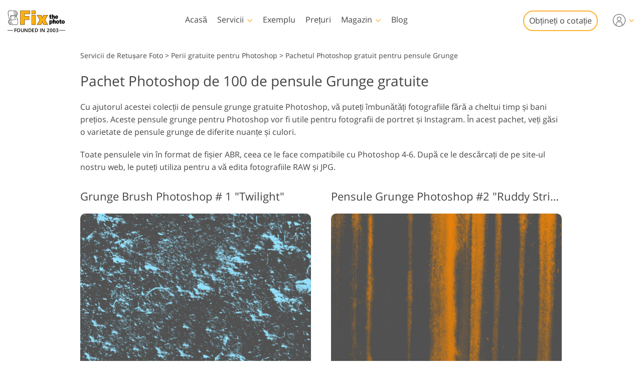

--- FILE ---
content_type: text/html; charset=UTF-8
request_url: https://fixthephoto.com/ro/free-photoshop-grunge-brushes
body_size: 31695
content:
<!DOCTYPE html>
<html lang="RO" dir="ltr" data-tmpl="3" data-type="2" data-cid="162">
<head>
    <script type="text/javascript" charset="UTF-8" src="//geo.cookie-script.com/s/b1291109ebc0be8203cf9e61438ff373.js?country=gb&state=ca&region=eu"></script>
    <!-- Google Tag Manager -->
<script>(function(w,d,s,l,i){w[l]=w[l]||[];w[l].push({'gtm.start':
            new Date().getTime(),event:'gtm.js'});var f=d.getElementsByTagName(s)[0],
        j=d.createElement(s),dl=l!='dataLayer'?'&l='+l:'';j.async=true;j.src=
        'https://www.googletagmanager.com/gtm.js?id='+i+dl;f.parentNode.insertBefore(j,f);
    })(window,document,'script','dataLayer','GTM-WDN66X');</script>
<!-- End Google Tag Manager -->

<script>
    window.dataLayer = window.dataLayer || [];
    dataLayer.push({
        'event': 'submit',
        'form_name':'get_a_quote'
    });
</script>

    <meta charset="UTF-8">
    <meta name="viewport" content="width=device-width, initial-scale=1">

    <link rel="canonical" href="https://fixthephoto.com/ro/free-photoshop-grunge-brushes"/>
<link rel="alternate" href="https://fixthephoto.com/free-photoshop-grunge-brushes" hreflang="en"/>
<link rel="alternate" href="https://fixthephoto.com/de/free-photoshop-grunge-brushes" hreflang="de"/>
<link rel="alternate" href="https://fixthephoto.com/it/free-photoshop-grunge-brushes" hreflang="it"/>
<link rel="alternate" href="https://fixthephoto.com/fr/free-photoshop-grunge-brushes" hreflang="fr"/>
<link rel="alternate" href="https://fixthephoto.com/es/free-photoshop-grunge-brushes" hreflang="es"/>
<link rel="alternate" href="https://fixthephoto.com/pt/free-photoshop-grunge-brushes" hreflang="pt"/>
<link rel="alternate" href="https://fixthephoto.com/ja/free-photoshop-grunge-brushes" hreflang="ja"/>
<link rel="alternate" href="https://fixthephoto.com/ar/free-photoshop-grunge-brushes" hreflang="ar"/>
<link rel="alternate" href="https://fixthephoto.com/ko/free-photoshop-grunge-brushes" hreflang="ko"/>
<link rel="alternate" href="https://fixthephoto.com/tr/free-photoshop-grunge-brushes" hreflang="tr"/>
<link rel="alternate" href="https://fixthephoto.com/th/free-photoshop-grunge-brushes" hreflang="th"/>
<link rel="alternate" href="https://fixthephoto.com/cn/free-photoshop-grunge-brushes" hreflang="zh"/>
<link rel="alternate" href="https://fixthephoto.com/cs/free-photoshop-grunge-brushes" hreflang="cs"/>
<link rel="alternate" href="https://fixthephoto.com/hu/free-photoshop-grunge-brushes" hreflang="hu"/>
<link rel="alternate" href="https://fixthephoto.com/pl/free-photoshop-grunge-brushes" hreflang="pl"/>
<link rel="alternate" href="https://fixthephoto.com/ro/free-photoshop-grunge-brushes" hreflang="ro"/>
<link rel="alternate" href="https://fixthephoto.com/vi/free-photoshop-grunge-brushes" hreflang="vi"/>
<link rel="alternate" href="https://fixthephoto.com/ru/free-photoshop-grunge-brushes" hreflang="ru"/>
<link rel="alternate" href="https://fixthephoto.com/hi/free-photoshop-grunge-brushes" hreflang="hi"/>
<link rel="alternate" href="https://fixthephoto.com/id/free-photoshop-grunge-brushes" hreflang="id"/>
<link rel="alternate" href="https://fixthephoto.com/el/free-photoshop-grunge-brushes" hreflang="el"/>
<link rel="alternate" href="https://fixthephoto.com/nl/free-photoshop-grunge-brushes" hreflang="nl"/>
<link rel="alternate" href="https://fixthephoto.com/da/free-photoshop-grunge-brushes" hreflang="da-DK"/>
<link rel="alternate" href="https://fixthephoto.com/hr/free-photoshop-grunge-brushes" hreflang="hr-HR"/>
<link rel="alternate" href="https://fixthephoto.com/et/free-photoshop-grunge-brushes" hreflang="et-EE"/>
<link rel="alternate" href="https://fixthephoto.com/fi/free-photoshop-grunge-brushes" hreflang="fi-FI"/>
<link rel="alternate" href="https://fixthephoto.com/no/free-photoshop-grunge-brushes" hreflang="no-NO"/>
<link rel="alternate" href="https://fixthephoto.com/sl/free-photoshop-grunge-brushes" hreflang="sl-SI"/>
<link rel="alternate" href="https://fixthephoto.com/sv/free-photoshop-grunge-brushes" hreflang="sv-SE"/>
<link rel="alternate" href="https://fixthephoto.com/ua/free-photoshop-grunge-brushes" hreflang="uk-UA"/>
    <title>Descărcați colecția Photoshop de 100 de pensule Grunge gratuite</title>
    <meta name="keywords" content="pensule grunge photoshop, pensule grunge photoshop, pensule grunge photoshop">
    <meta name="description" content="Descarcă aceste Photoshop perii grunge gratuit de taxă pentru a îmbunătăți imaginile și să le dea un aspect urban elegant. Utilizați aceste pensule grunge Adobe Photoshop pentru a adăuga praf, zgârieturi, modele, linii și pete fotografiilor dvs.">
    <meta property="og:url" content="https://fixthephoto.com/free-photoshop-grunge-brushes"> 
<meta property="og:title" content="Free Photoshop Grunge Brushes bundle|10 Photoshop Free Grunge Brushes ">
  <meta property="og:image" content="/UserFiles/free-grunge-brushes-for-photoshop-banner.jpg">
  <meta property="og:description" content="Create a magic mysterious atmosphere with the help of professional Photoshop grunge brushes free. Grunge brush Photoshop free collection by FixThePhoto is a must-have for everyone who are fond of photography and retouching">    <base href="https://fixthephoto.com/">

    <link rel="preload" as="script" href="https://ajax.googleapis.com/ajax/libs/jquery/1.11.3/jquery.min.js">
    <link rel="preconnect" href="https://fonts.gstatic.com" crossorigin />

    <meta name="p:domain_verify" content="8460aa28d7e323b924db72e4c120e1a6"/>

    <script>
    window.ordersServerOrigin = 'https://create-order.fixthephoto.com/';
    window.langs = {"de":{"languages_id":"2","code":"de"},"it":{"languages_id":"3","code":"it"},"fr":{"languages_id":"4","code":"fr"},"es":{"languages_id":"5","code":"es"},"pt":{"languages_id":"6","code":"pt"},"ja":{"languages_id":"7","code":"ja"},"ar":{"languages_id":"8","code":"ar"},"ko":{"languages_id":"9","code":"ko"},"tr":{"languages_id":"10","code":"tr"},"th":{"languages_id":"11","code":"th"},"cn":{"languages_id":"12","code":"cn"},"cs":{"languages_id":"13","code":"cs"},"hu":{"languages_id":"14","code":"hu"},"pl":{"languages_id":"15","code":"pl"},"ro":{"languages_id":"16","code":"ro"},"vi":{"languages_id":"17","code":"vi"},"ru":{"languages_id":"19","code":"ru"},"hi":{"languages_id":"20","code":"hi"},"id":{"languages_id":"21","code":"id"},"el":{"languages_id":"22","code":"el"},"nl":{"languages_id":"23","code":"nl"},"da":{"languages_id":"24","code":"da"},"hr":{"languages_id":"25","code":"hr"},"et":{"languages_id":"26","code":"et"},"fi":{"languages_id":"27","code":"fi"},"no":{"languages_id":"28","code":"no"},"sl":{"languages_id":"29","code":"sl"},"sv":{"languages_id":"30","code":"sv"},"ua":{"languages_id":"31","code":"ua"}};
</script>    <link rel="apple-touch-icon" sizes="57x57" href="https://fixthephoto.com/apple-icon-57x57.png">
<link rel="apple-touch-icon" sizes="60x60" href="https://fixthephoto.com/apple-icon-60x60.png">
<link rel="apple-touch-icon" sizes="72x72" href="https://fixthephoto.com/apple-icon-72x72.png">
<link rel="apple-touch-icon" sizes="76x76" href="https://fixthephoto.com/apple-icon-76x76.png">
<link rel="apple-touch-icon" sizes="114x114" href="https://fixthephoto.com/apple-icon-114x114.png">
<link rel="apple-touch-icon" sizes="120x120" href="https://fixthephoto.com/apple-icon-120x120.png">
<link rel="apple-touch-icon" sizes="144x144" href="https://fixthephoto.com/apple-icon-144x144.png">
<link rel="apple-touch-icon" sizes="152x152" href="https://fixthephoto.com/apple-icon-152x152.png">
<link rel="apple-touch-icon" sizes="180x180" href="https://fixthephoto.com/apple-icon-180x180.png">
<link rel="icon" type="image/png" sizes="192x192"  href="https://fixthephoto.com/android-icon-192x192.png">
<link rel="icon" type="image/png" sizes="32x32" href="https://fixthephoto.com/favicon-32x32.png">
<link rel="icon" type="image/png" sizes="96x96" href="https://fixthephoto.com/favicon-96x96.png">
<link rel="icon" type="image/png" sizes="16x16" href="https://fixthephoto.com/favicon-16x16.png">
<link rel="manifest" href="manifest.json">
<meta name="msapplication-TileColor" content="#ffffff">
<meta name="msapplication-TileImage" content="https://fixthephoto.com/ms-icon-144x144.png">
<meta name="theme-color" content="#ffffff">
            <style>a,body{color:#444}.uk-checkbox:not(:disabled),.uk-form-custom input[type=file],.uk-form-custom select,.uk-radio:not(:disabled),a,button.uk-icon:not(:disabled),input[type=submit]{cursor:pointer}.uk-clearfix::after,.uk-container::after,.uk-list>li::after,.uk-modal-body::after,.uk-modal-footer::after,.uk-modal-header::after,.uk-panel::after,.uk-section::after{clear:both}.tm-button,.uk-icon,.uk-select{text-transform:none}.uk-disabled,.uk-drag iframe,.uk-form-icon:not(a):not(button):not(input),iframe.uk-cover{pointer-events:none}@font-face{font-family:'Open Sans';font-style:normal;font-weight:400;font-display:swap;src:local('Open Sans Regular'),local('OpenSans-Regular'),url(https://fonts.gstatic.com/s/opensans/v17/mem8YaGs126MiZpBA-UFVZ0bf8pkAg.woff2) format('woff2');unicode-range:U+0000-00FF,U+0131,U+0152-0153,U+02BB-02BC,U+02C6,U+02DA,U+02DC,U+2000-206F,U+2074,U+20AC,U+2122,U+2191,U+2193,U+2212,U+2215,U+FEFF,U+FFFD}@font-face{font-family:'Open Sans';font-style:normal;font-weight:600;font-display:swap;src:local('Open Sans SemiBold'),local('OpenSans-SemiBold'),url(https://fonts.gstatic.com/s/opensans/v17/mem5YaGs126MiZpBA-UNirkOUuhpKKSTjw.woff2) format('woff2');unicode-range:U+0000-00FF,U+0131,U+0152-0153,U+02BB-02BC,U+02C6,U+02DA,U+02DC,U+2000-206F,U+2074,U+20AC,U+2122,U+2191,U+2193,U+2212,U+2215,U+FEFF,U+FFFD}@media only screen and (max-width:767px){@font-face{font-family:'Open Sans';font-style:normal;font-weight:700;font-display:swap;src:local('Open Sans Bold'),local('OpenSans-Bold'),url(https://fonts.gstatic.com/s/opensans/v18/mem5YaGs126MiZpBA-UN7rgOUuhpKKSTjw.woff2) format('woff2');unicode-range:U+0000-00FF,U+0131,U+0152-0153,U+02BB-02BC,U+02C6,U+02DA,U+02DC,U+2000-206F,U+2074,U+20AC,U+2122,U+2191,U+2193,U+2212,U+2215,U+FEFF,U+FFFD}.uk-text-bold{font-weight:700}}body{background-color:#fff;font-weight:400;font-family:"Open Sans",Arial,sans-serif;font-size:16px;line-height:1.6;margin:0;-webkit-font-smoothing:antialiased;-webkit-text-size-adjust:100%}audio,canvas,iframe,img,svg,video{vertical-align:middle}canvas,img,video{max-width:100%;height:auto;box-sizing:border-box}@supports (display:block){svg{max-width:100%;height:auto;box-sizing:border-box}}svg:not(:root){overflow:hidden}iframe{border:0}address,dl,fieldset,figure,ol,p,pre,ul{margin:0 0 20px}*+address,*+dl,*+fieldset,*+figure,*+ol,*+p,*+pre,*+ul{margin-top:20px}ol,ul{padding-left:30px}ol>li>ol,ol>li>ul,ul>li>ol,ul>li>ul{margin:0}.uk-hr,hr{overflow:visible;text-align:inherit;margin:0 0 20px;border:0;border-top:1px solid #e5e5e5}.uk-list-large.uk-list-striped>li:nth-of-type(odd),.uk-list-striped>li:nth-of-type(odd),.uk-table-striped tbody tr:nth-of-type(odd),.uk-table-striped>tr:nth-of-type(odd){border-bottom:1px solid #e5e5e5;border-top:1px solid #e5e5e5}*+.uk-hr,*+hr{margin-top:20px}::selection{background:#c8c8c8;color:#333;text-shadow:none}details,main{display:block}template{display:none}.tm-main{padding-top:100px}*,:after,:before{-webkit-box-sizing:border-box;-moz-box-sizing:border-box;box-sizing:border-box}a{text-decoration:underline}@media only screen and (max-width:767px){ol,ul{padding-left:18px}a:focus,a:hover{color:#444;background-color:transparent;transition:none}a{color:#16a1c0}}@media only screen and (max-width:991px){.tm-main{padding-top:70px}}.tm-overlay-secondary{background-color:rgba(255,180,0,.9)}.tm-padding-small{padding:10px}.tm-padding-xsmall{padding:5px}.tm-text-small{font-size:.75em}.tm-position-xsmall{margin:5px;max-width:calc(100% - (5px * 2))}.tm-text-large{font-size:18px}.tm-text-gray{color:#8d8d8d}.tm-footer{min-height:568px}@media only screen and (max-width:767px){body{font-size:16px;line-height:1.5}.tm-blog-slider-img{min-width:100%}.tm-prices-imgs-grid .tm-text-small{font-size:1em}}.tm-main-menu .services a,.tm-main-menu .thumbnail,.tm-prices-imgs-grid a,.twentytwenty-wrapper,.uk-slider-container{overflow:hidden}.fipharea-of-button-up a,.tm-footer-form .uk-checkbox,.tm-footer-form .uk-radio,.tm-serv-prices img,.uk-checkbox{border-radius:4px!important}.free_quotes_in_content.free_quotes_new,.free_quotes_new .free-quotes-picture,.tm-blog-slider-counter,.tm-main-menu .services,.tm-main-menu .services a,.tm-main-menu .shop,.tm-main-menu .submenu,.tm-main-menu .thumbnail,.tm-prices-imgs-grid a,.tm-serv-prices-box,.tm-serv-prices-btn .tm-button,.uk-input,.uk-modal-dialog,.uk-textarea,[data-name=general-img] img,[data-name=general-text-dt-amp] .uk-slider-container,[data-name=mainsite-grid-homepage-editors-works] img,[data-name=mainsite-grid-presetspage] img,[data-name=mainsite-grid-servicepage-2020-in-two-col] img,[data-name=mainsite-grid-servicepage-left2020button-rightText] .tm-mainsite-grid-servicepage-left2020button-rightText-side .twentytwenty-wrapper,[data-name=mainsite-grid-servicepage-left2020button-rightText] a,[data-name=mainsite-grid-twenty] img,div#gallery2 div.loadMoreButton,div#gallery2 img.small{border-radius:10px!important}[data-name=mainsite-grid-listLeft-imgBtnRight] img,[data-name=mainsite-grid-servicepage-left2020button-rightText] .btn-under .tm-blog-slider-img,[data-name=mainsite-grid-servicepage-left2020button-rightText] .btn-under .twentytwenty-wrapper{border-radius:10px 10px 0 0!important}.uk-modal-dialog .uk-slider-container,[data-name=mainsite-grid-listLeft-imgBtnRight] .tm-button,[data-name=mainsite-grid-servicepage-left2020button-rightText] .btn-under .tm-button{border-radius:0 0 10px 10px!important}.uk-slider-container{border-radius:16px}.tm-button{border-radius:500px}.tm-serv-prices-view-btn{border-radius:500px!important;margin:20px 0!important}.uk-h1,.uk-h2,.uk-h3,.uk-h4,.uk-h5,.uk-h6,h1,h2,h3,h4,h5,h6{font-weight:400;line-height:1.4;color:#444;margin:0 0 20px}.uk-h1,h1{font-size:28px}.uk-h2,h2{font-size:26px}.uk-h3,h3{font-size:22px}.uk-h4,h4{font-size:18px}.uk-h5,h5{font-size:16px}.uk-h6,h6{font-size:14px}.tm-tit-dot-left{padding-left:9px}.tm-tit-dot-left:before{content:"•";position:relative;left:-10px}@media screen and (max-width:767px){.uk-h1,.uk-h2,h1,h2{font-size:26px}}@media only screen and (max-width:767px){.uk-h1,.uk-h2,.uk-h3,.uk-h4,h1,h2,h3,h4{margin:0 0 20px;font-weight:700;text-transform:none}.uk-h1,h1{font-size:1.5em}.uk-h2,h2{font-size:1.3rem}.uk-h4,h3{font-size:1.1rem}.uk-h4,h4{font-size:1rem}.tm-width-xxlarge .uk-h1,.tm-width-xxlarge .uk-h2,.tm-width-xxlarge .uk-h3,.tm-width-xxlarge .uk-h4,.tm-width-xxlarge h1,.tm-width-xxlarge h2,.tm-width-xxlarge h3,.tm-width-xxlarge h4,.uk-container-expand .uk-h1,.uk-container-expand .uk-h2,.uk-container-expand .uk-h3,.uk-container-expand .uk-h4,.uk-container-expand h1,.uk-container-expand h2,.uk-container-expand h3,.uk-container-expand h4{padding-left:15px;padding-right:15px}}.uk-link-muted a,a.uk-link-muted{color:#999}.uk-link-muted a:hover,.uk-link-toggle:focus .uk-link-muted,.uk-link-toggle:hover .uk-link-muted,a.uk-link-muted:hover{color:#666}.uk-link-text a,a.uk-link-text{color:inherit}.uk-link-text a:hover,.uk-link-toggle:focus .uk-link-text,.uk-link-toggle:hover .uk-link-text,a.uk-link-text:hover{color:#999}.uk-link-heading a,a.uk-link-heading{color:inherit}.uk-link-heading a:hover,.uk-link-toggle:focus .uk-link-heading,.uk-link-toggle:hover .uk-link-heading,a.uk-link-heading:hover{color:#1e87f0;text-decoration:none}.uk-link-reset a,.uk-link-toggle,a.uk-link-reset{color:inherit!important;text-decoration:none!important}.uk-link-toggle:focus{outline:0}.uk-list{padding:0;list-style:none}.uk-list>li::after,.uk-list>li::before{content:"";display:table}.uk-list>li>:last-child{margin-bottom:0}.uk-list ul{margin:0;padding-left:30px;list-style:none}.uk-list>li:nth-child(n+2),.uk-list>li>ul{margin-top:10px}.uk-list-divider>li:nth-child(n+2){margin-top:10px;padding-top:10px;border-top:1px solid #e5e5e5}.uk-list-striped>li{padding:10px}.uk-list-striped>li:nth-of-type(odd){background:#f8f8f8}.uk-list-striped>li:nth-child(n+2){margin-top:0}.uk-list-bullet>li{position:relative;padding-left:calc(1.5em + 10px)}.uk-list-bullet>li::before{content:"";position:absolute;top:0;left:0;width:1.5em;height:1.5em;background-image:url("data:image/svg+xml;charset=UTF-8,%3Csvg%20width%3D%226%22%20height%3D%226%22%20viewBox%3D%220%200%206%206%22%20xmlns%3D%22http%3A%2F%2Fwww.w3.org%2F2000%2Fsvg%22%3E%0A%20%20%20%20%3Ccircle%20fill%3D%22%23666%22%20cx%3D%223%22%20cy%3D%223%22%20r%3D%223%22%20%2F%3E%0A%3C%2Fsvg%3E");background-repeat:no-repeat;background-position:50% 50%;display:block}.uk-list-large>li:nth-child(n+2),.uk-list-large>li>ul{margin-top:20px}.uk-list-large.uk-list-divider>li:nth-child(n+2){margin-top:20px;padding-top:20px}.uk-list-large.uk-list-striped>li{padding:20px 10px}.uk-list-large.uk-list-striped>li:nth-child(n+2){margin-top:0}.uk-table{border-collapse:collapse;border-spacing:0;width:100%;margin-bottom:20px}*+.uk-table{margin-top:20px}.uk-table td{padding:16px 12px;vertical-align:top}.uk-table td>:last-child{margin-bottom:0}.uk-table-middle,.uk-table-middle td{vertical-align:middle!important}.uk-table-divider>:first-child>tr:not(:first-child),.uk-table-divider>:not(:first-child)>tr,.uk-table-divider>tr:not(:first-child){border-top:1px solid #e5e5e5}.uk-table-striped tbody tr:nth-of-type(odd),.uk-table-striped>tr:nth-of-type(odd){background:#f8f8f8}.uk-table-hover tbody tr:hover,.uk-table-hover>tr:hover{background:#efefef}.uk-table tbody tr.uk-active,.uk-table>tr.uk-active{background:#ffd}.uk-table-small td,.uk-table-small th{padding:10px 12px}.uk-table-large td,.uk-table-large th{padding:22px 12px}.uk-table-justify td:first-child,.uk-table-justify th:first-child{padding-left:0}.uk-table-justify td:last-child,.uk-table-justify th:last-child{padding-right:0}.uk-table-shrink{width:1px}.uk-table-expand{min-width:150px}.uk-table-link{padding:0!important}.uk-table-link>a{display:block;padding:16px 12px}.uk-table-small .uk-table-link>a{padding:10px 12px}@media (max-width:959px){.uk-table-responsive:not(.tm-table-responsive-nomob) tbody,.uk-table-responsive:not(.tm-table-responsive-nomob) td,.uk-table-responsive:not(.tm-table-responsive-nomob) th,.uk-table-responsive:not(.tm-table-responsive-nomob) tr{display:block}.uk-table-responsive:not(.tm-table-responsive-nomob) thead{display:none}.uk-table-responsive td,.uk-table-responsive th{width:auto!important;max-width:none!important;min-width:0!important;overflow:visible!important;white-space:normal!important}.uk-table-responsive .uk-table-link:not(:first-child)>a,.uk-table-responsive td:not(:first-child):not(.uk-table-link),.uk-table-responsive th:not(:first-child):not(.uk-table-link){padding-top:5px!important}.uk-table-responsive .uk-table-link:not(:last-child)>a,.uk-table-responsive td:not(:last-child):not(.uk-table-link),.uk-table-responsive th:not(:last-child):not(.uk-table-link){padding-bottom:5px!important}.uk-table-justify.uk-table-responsive td,.uk-table-justify.uk-table-responsive th{padding-left:0;padding-right:0}}.uk-icon,.uk-input{overflow:visible}.uk-fieldset,.uk-icon,.uk-range{margin:0;padding:0}.uk-table tbody tr{transition:background-color .1s linear}.uk-icon{border:none;border-radius:0;font:inherit;color:inherit;background-color:transparent;display:inline-block;fill:currentcolor;line-height:0}.uk-icon::-moz-focus-inner{border:0;padding:0}.uk-icon:not(.uk-preserve) [fill*='#']:not(.uk-preserve){fill:currentcolor}.uk-icon:not(.uk-preserve) [stroke*='#']:not(.uk-preserve){stroke:currentcolor}.uk-icon>*{transform:translate(0,0)}.uk-icon-image{width:20px;height:20px;background-position:50% 50%;background-repeat:no-repeat;background-size:contain;vertical-align:middle}.uk-icon-link{color:#999}.uk-icon-link:focus,.uk-icon-link:hover{color:#666;outline:0}.uk-active>.uk-icon-link,.uk-icon-link:active{color:#595959}.uk-icon-button{box-sizing:border-box;width:36px;height:36px;border-radius:500px;background:#f8f8f8;color:#999;vertical-align:middle;display:inline-flex;justify-content:center;align-items:center;transition:.1s ease-in-out;transition-property:color,background-color}.uk-icon-button:focus,.uk-icon-button:hover{background-color:#ebebeb;color:#666;outline:0}.uk-active>.uk-icon-button,.uk-icon-button:active{background-color:#dfdfdf;color:#666}.uk-range{box-sizing:border-box;vertical-align:middle;max-width:100%;width:100%;-webkit-appearance:none;background:0 0}.uk-range:focus{outline:0}.uk-range::-moz-focus-outer{border:none}.uk-range::-ms-track{height:15px;background:0 0;border-color:transparent;color:transparent}.uk-range:not(:disabled)::-webkit-slider-thumb{cursor:pointer}.uk-range:not(:disabled)::-moz-range-thumb{cursor:pointer}.uk-range:not(:disabled)::-ms-thumb{cursor:pointer}.uk-range::-webkit-slider-thumb{-webkit-appearance:none;margin-top:-7px;height:15px;width:15px;border-radius:500px;background:#fff;border:1px solid #ccc}.uk-range::-moz-range-thumb{height:15px;width:15px;border-radius:500px;background:#fff;border:1px solid #ccc}.uk-range::-ms-thumb{margin-top:0;height:15px;width:15px;border-radius:500px;background:#fff;border:1px solid #ccc}.uk-range::-ms-tooltip{display:none}.uk-range::-webkit-slider-runnable-track{height:3px;background:#ebebeb;border-radius:500px}.uk-range:active::-webkit-slider-runnable-track,.uk-range:focus::-webkit-slider-runnable-track{background:#d2d2d2}.uk-range::-moz-range-track{height:3px;background:#ebebeb;border-radius:500px}.uk-range:focus::-moz-range-track{background:#d2d2d2}.uk-range::-ms-fill-lower,.uk-range::-ms-fill-upper{height:3px;background:#ebebeb;border-radius:500px}.uk-range:focus::-ms-fill-lower,.uk-range:focus::-ms-fill-upper{background:#d2d2d2}.uk-checkbox,.uk-input,.uk-radio,.uk-select,.uk-textarea{box-sizing:border-box;margin:0;border-radius:0;font:inherit}.uk-select optgroup{font:inherit;font-weight:700}.uk-textarea{overflow:auto}.uk-input[type=search]::-webkit-search-cancel-button,.uk-input[type=search]::-webkit-search-decoration{-webkit-appearance:none}.uk-input[type=number]::-webkit-inner-spin-button,.uk-input[type=number]::-webkit-outer-spin-button{height:auto}.uk-input::-moz-placeholder,.uk-textarea::-moz-placeholder{opacity:1}.uk-fieldset{border:none}.uk-input,.uk-textarea{-webkit-appearance:none}.uk-input,.uk-select,.uk-textarea{max-width:100%;width:100%;padding:0 10px;background:#fff;color:#666;border:1px solid #e5e5e5;transition:.2s ease-in-out;transition-property:color,background-color,border}.uk-input,.uk-select:not([multiple]):not([size]){height:40px;vertical-align:middle;display:inline-block}.uk-input:not(input),.uk-select:not(select){line-height:38px}.uk-select[multiple],.uk-select[size],.uk-textarea{padding-top:4px;padding-bottom:4px;vertical-align:top}.uk-input:focus,.uk-select:focus,.uk-textarea:focus{outline:0;background-color:#fff;color:#444;border-color:#999}.uk-input:disabled,.uk-select:disabled,.uk-textarea:disabled{background-color:#f8f8f8;color:#999;border-color:#e5e5e5}.uk-input::-ms-input-placeholder{color:#999!important}.uk-input::placeholder{color:#999}.uk-textarea::-ms-input-placeholder{color:#999!important}.uk-textarea::placeholder{color:#999}.uk-form-small{font-size:.875rem}.uk-form-small:not(textarea):not([multiple]):not([size]){height:30px;padding-left:8px;padding-right:8px}.uk-form-small:not(select):not(input):not(textarea){line-height:28px}.uk-form-large{font-size:1.25rem}.uk-form-large:not(textarea):not([multiple]):not([size]){height:55px;padding-left:12px;padding-right:12px}.uk-form-large:not(select):not(input):not(textarea){line-height:53px}.uk-form-danger,.uk-form-danger:focus{color:#f00000;border-color:#f00000}.uk-form-success,.uk-form-success:focus{color:#32d296;border-color:#32d296}.uk-form-blank{background:0 0;border-color:transparent}.uk-input[list],.uk-select:not([multiple]):not([size]){background-position:100% 50%;background-repeat:no-repeat}.uk-form-blank:focus{border-color:#e5e5e5;border-style:dashed}input.uk-form-width-xsmall{width:50px}select.uk-form-width-xsmall{width:75px}.uk-form-width-small{width:130px}.uk-form-width-medium{width:200px}.uk-form-width-large{width:500px}.uk-select:not([multiple]):not([size]){-webkit-appearance:none;-moz-appearance:none;padding-right:20px;background-image:url("data:image/svg+xml;charset=UTF-8,%3Csvg%20width%3D%2224%22%20height%3D%2216%22%20viewBox%3D%220%200%2024%2016%22%20xmlns%3D%22http%3A%2F%2Fwww.w3.org%2F2000%2Fsvg%22%3E%0A%20%20%20%20%3Cpolygon%20fill%3D%22%23666%22%20points%3D%2212%201%209%206%2015%206%22%20%2F%3E%0A%20%20%20%20%3Cpolygon%20fill%3D%22%23666%22%20points%3D%2212%2013%209%208%2015%208%22%20%2F%3E%0A%3C%2Fsvg%3E%0A")}.uk-select:not([multiple]):not([size])::-ms-expand{display:none}.uk-select:not([multiple]):not([size]) option{color:#444}.uk-select:not([multiple]):not([size]):disabled{background-image:url("data:image/svg+xml;charset=UTF-8,%3Csvg%20width%3D%2224%22%20height%3D%2216%22%20viewBox%3D%220%200%2024%2016%22%20xmlns%3D%22http%3A%2F%2Fwww.w3.org%2F2000%2Fsvg%22%3E%0A%20%20%20%20%3Cpolygon%20fill%3D%22%23999%22%20points%3D%2212%201%209%206%2015%206%22%20%2F%3E%0A%20%20%20%20%3Cpolygon%20fill%3D%22%23999%22%20points%3D%2212%2013%209%208%2015%208%22%20%2F%3E%0A%3C%2Fsvg%3E%0A")}.uk-input[list]{padding-right:20px}.uk-input[list]:focus,.uk-input[list]:hover{background-image:url("data:image/svg+xml;charset=UTF-8,%3Csvg%20width%3D%2224%22%20height%3D%2216%22%20viewBox%3D%220%200%2024%2016%22%20xmlns%3D%22http%3A%2F%2Fwww.w3.org%2F2000%2Fsvg%22%3E%0A%20%20%20%20%3Cpolygon%20fill%3D%22%23666%22%20points%3D%2212%2012%208%206%2016%206%22%20%2F%3E%0A%3C%2Fsvg%3E%0A")}.uk-input[list]::-webkit-calendar-picker-indicator{display:none}.uk-checkbox,.uk-form-custom,.uk-radio{display:inline-block;vertical-align:middle}.uk-checkbox,.uk-radio{height:16px;width:16px;overflow:hidden;margin-top:-4px;-webkit-appearance:none;-moz-appearance:none;background-color:transparent;background-repeat:no-repeat;background-position:50% 50%;border:1px solid #ccc;transition:.2s ease-in-out;transition-property:background-color,border}.uk-dotnav>*>*,.uk-radio{border-radius:50%}.uk-checkbox:focus,.uk-radio:focus{outline:0;border-color:#1e87f0}.uk-checkbox:checked,.uk-checkbox:indeterminate,.uk-radio:checked{background-color:#1e87f0;border-color:transparent}.uk-checkbox:checked:focus,.uk-checkbox:indeterminate:focus,.uk-radio:checked:focus{background-color:#0e6dcd}.uk-radio:checked{background-image:url("data:image/svg+xml;charset=UTF-8,%3Csvg%20width%3D%2216%22%20height%3D%2216%22%20viewBox%3D%220%200%2016%2016%22%20xmlns%3D%22http%3A%2F%2Fwww.w3.org%2F2000%2Fsvg%22%3E%0A%20%20%20%20%3Ccircle%20fill%3D%22%23fff%22%20cx%3D%228%22%20cy%3D%228%22%20r%3D%222%22%20%2F%3E%0A%3C%2Fsvg%3E")}.uk-checkbox:checked{background-image:url("data:image/svg+xml;charset=UTF-8,%3Csvg%20width%3D%2214%22%20height%3D%2211%22%20viewBox%3D%220%200%2014%2011%22%20xmlns%3D%22http%3A%2F%2Fwww.w3.org%2F2000%2Fsvg%22%3E%0A%20%20%20%20%3Cpolygon%20fill%3D%22%23fff%22%20points%3D%2212%201%205%207.5%202%205%201%205.5%205%2010%2013%201.5%22%20%2F%3E%0A%3C%2Fsvg%3E%0A")}.uk-checkbox:indeterminate{background-image:url("data:image/svg+xml;charset=UTF-8,%3Csvg%20width%3D%2216%22%20height%3D%2216%22%20viewBox%3D%220%200%2016%2016%22%20xmlns%3D%22http%3A%2F%2Fwww.w3.org%2F2000%2Fsvg%22%3E%0A%20%20%20%20%3Crect%20fill%3D%22%23fff%22%20x%3D%223%22%20y%3D%228%22%20width%3D%2210%22%20height%3D%221%22%20%2F%3E%0A%3C%2Fsvg%3E")}.uk-checkbox:disabled,.uk-radio:disabled{background-color:#f8f8f8;border-color:#e5e5e5}.uk-radio:disabled:checked{background-image:url("data:image/svg+xml;charset=UTF-8,%3Csvg%20width%3D%2216%22%20height%3D%2216%22%20viewBox%3D%220%200%2016%2016%22%20xmlns%3D%22http%3A%2F%2Fwww.w3.org%2F2000%2Fsvg%22%3E%0A%20%20%20%20%3Ccircle%20fill%3D%22%23999%22%20cx%3D%228%22%20cy%3D%228%22%20r%3D%222%22%20%2F%3E%0A%3C%2Fsvg%3E")}.uk-checkbox:disabled:checked{background-image:url("data:image/svg+xml;charset=UTF-8,%3Csvg%20width%3D%2214%22%20height%3D%2211%22%20viewBox%3D%220%200%2014%2011%22%20xmlns%3D%22http%3A%2F%2Fwww.w3.org%2F2000%2Fsvg%22%3E%0A%20%20%20%20%3Cpolygon%20fill%3D%22%23999%22%20points%3D%2212%201%205%207.5%202%205%201%205.5%205%2010%2013%201.5%22%20%2F%3E%0A%3C%2Fsvg%3E%0A")}.uk-checkbox:disabled:indeterminate{background-image:url("data:image/svg+xml;charset=UTF-8,%3Csvg%20width%3D%2216%22%20height%3D%2216%22%20viewBox%3D%220%200%2016%2016%22%20xmlns%3D%22http%3A%2F%2Fwww.w3.org%2F2000%2Fsvg%22%3E%0A%20%20%20%20%3Crect%20fill%3D%22%23999%22%20x%3D%223%22%20y%3D%228%22%20width%3D%2210%22%20height%3D%221%22%20%2F%3E%0A%3C%2Fsvg%3E")}.uk-legend{width:100%;color:inherit;padding:0;font-size:1.5rem;line-height:1.4}.uk-form-custom{position:relative;max-width:100%}.uk-form-custom input[type=file],.uk-form-custom select{position:absolute;top:0;z-index:1;width:100%;height:100%;left:0;-webkit-appearance:none;opacity:0}.uk-form-custom input[type=file]{font-size:500px;overflow:hidden}.uk-form-label{color:#333;font-size:.875rem}.uk-form-stacked .uk-form-label{display:block;margin-bottom:5px}@media (max-width:959px){.uk-form-horizontal .uk-form-label{display:block;margin-bottom:5px}}.uk-container>:last-child,.uk-grid>*>:last-child{margin-bottom:0}@media (min-width:960px){.uk-form-horizontal .uk-form-label{width:200px;margin-top:7px;float:left}.uk-form-horizontal .uk-form-controls{margin-left:215px}.uk-form-horizontal .uk-form-controls-text{padding-top:7px}}.uk-form-icon{position:absolute;top:0;bottom:0;left:0;width:40px;display:inline-flex;justify-content:center;align-items:center;color:#999}.uk-container::after,.uk-container::before,.uk-section::after,.uk-section::before{display:table;content:""}.uk-grid,.uk-grid-item-match,.uk-grid-match>*{flex-wrap:wrap;display:flex}.uk-form-icon:hover{color:#666}.uk-form-icon:not(.uk-form-icon-flip)~.uk-input{padding-left:40px!important}.uk-form-icon-flip{right:0;left:auto}.uk-form-icon-flip~.uk-input{padding-right:40px!important}.uk-section{box-sizing:border-box;padding-top:40px;padding-bottom:40px}@media (min-width:960px){.uk-section{padding-top:50px;padding-bottom:50px}}.uk-section-xsmall{padding-top:20px;padding-bottom:20px}.uk-section-small{padding-top:30px;padding-bottom:30px}.uk-section-large{padding-top:70px;padding-bottom:70px}.uk-container{box-sizing:content-box;max-width:960px;margin-left:auto;margin-right:auto;padding-left:20px;padding-right:20px}@media (min-width:640px){.uk-container{padding-left:30px;padding-right:30px}}.uk-container .uk-container{padding-left:0;padding-right:0}.uk-container-xsmall{max-width:750px}.uk-container-small{max-width:900px}.uk-container.uk-container-large{max-width:1100px}.uk-container-expand{max-width:none}@media only screen and (max-width:767px){.uk-container{padding-left:15px;padding-right:15px}}.uk-grid>*{margin:0}.uk-grid{margin:0 0 0 -30px;padding:0;list-style:none}.uk-grid>*{padding-left:30px}*+.uk-grid-margin,.uk-grid+.uk-grid,.uk-grid>.uk-grid-margin{margin-top:30px}@media (min-width:1200px){.uk-grid{margin-left:-40px}.uk-grid>*{padding-left:40px}*+.uk-grid-margin,.uk-grid+.uk-grid,.uk-grid>.uk-grid-margin{margin-top:40px}}.uk-grid-column-small,.uk-grid-small{margin-left:-15px}.uk-grid-column-small>*,.uk-grid-small>*{padding-left:15px}*+.uk-grid-margin-small,.uk-grid+.uk-grid-row-small,.uk-grid+.uk-grid-small,.uk-grid-row-small>.uk-grid-margin,.uk-grid-small>.uk-grid-margin{margin-top:15px}.uk-grid-column-medium,.uk-grid-medium{margin-left:-50px}.uk-grid-column-medium>*,.uk-grid-medium>*{padding-left:50px}*+.uk-grid-margin-medium,.uk-grid+.uk-grid-medium,.uk-grid+.uk-grid-row-medium,.uk-grid-medium>.uk-grid-margin,.uk-grid-row-medium>.uk-grid-margin{margin-top:30px}.uk-grid-column-large,.uk-grid-large{margin-left:-40px}.uk-grid-column-large>*,.uk-grid-large>*{padding-left:40px}*+.uk-grid-margin-large,.uk-grid+.uk-grid-large,.uk-grid+.uk-grid-row-large,.uk-grid-large>.uk-grid-margin,.uk-grid-row-large>.uk-grid-margin{margin-top:40px}@media (min-width:1200px){.uk-grid-column-large,.uk-grid-large{margin-left:-70px}.uk-grid-column-large>*,.uk-grid-large>*{padding-left:70px}*+.uk-grid-margin-large,.uk-grid+.uk-grid-large,.uk-grid+.uk-grid-row-large,.uk-grid-large>.uk-grid-margin,.uk-grid-row-large>.uk-grid-margin{margin-top:70px}}.uk-grid-collapse,.uk-grid-column-collapse{margin-left:0}.uk-grid-collapse>*,.uk-grid-column-collapse>*{padding-left:0}.uk-grid+.uk-grid-collapse,.uk-grid+.uk-grid-row-collapse,.uk-grid-collapse>.uk-grid-margin,.uk-grid-row-collapse>.uk-grid-margin{margin-top:0}.uk-grid-divider>*{position:relative;padding-left:60px}.uk-grid-divider>:not(.uk-first-column)::before{content:"";position:absolute;top:0;bottom:0;border-left:1px solid #e5e5e5;left:30px}.uk-grid-divider.uk-grid-stack>.uk-grid-margin::before{content:"";position:absolute;right:0;border-top:1px solid #e5e5e5;top:-30px;left:60px}.uk-grid-divider{margin-left:-60px}.uk-grid-divider.uk-grid-stack>.uk-grid-margin{margin-top:60px}@media (min-width:1200px){.uk-grid-divider{margin-left:-80px}.uk-grid-divider>*{padding-left:80px}.uk-grid-divider>:not(.uk-first-column)::before{left:40px}.uk-grid-divider.uk-grid-stack>.uk-grid-margin{margin-top:80px}.uk-grid-divider.uk-grid-stack>.uk-grid-margin::before{top:-40px;left:80px}}.uk-grid-divider.uk-grid-column-small,.uk-grid-divider.uk-grid-small{margin-left:-30px}.uk-grid-divider.uk-grid-column-small>*,.uk-grid-divider.uk-grid-small>*{padding-left:30px}.uk-grid-divider.uk-grid-column-small>:not(.uk-first-column)::before,.uk-grid-divider.uk-grid-small>:not(.uk-first-column)::before{left:15px}.uk-grid-divider.uk-grid-row-small.uk-grid-stack>.uk-grid-margin,.uk-grid-divider.uk-grid-small.uk-grid-stack>.uk-grid-margin{margin-top:40px}.uk-grid-divider.uk-grid-small.uk-grid-stack>.uk-grid-margin::before{top:-20px;left:30px}.uk-grid-divider.uk-grid-row-small.uk-grid-stack>.uk-grid-margin::before{top:-20px}.uk-grid-divider.uk-grid-column-small.uk-grid-stack>.uk-grid-margin::before{left:30px}.uk-grid-divider.uk-grid-column-medium,.uk-grid-divider.uk-grid-medium{margin-left:-60px}.uk-grid-divider.uk-grid-column-medium>*,.uk-grid-divider.uk-grid-medium>*{padding-left:60px}.uk-grid-divider.uk-grid-column-medium>:not(.uk-first-column)::before,.uk-grid-divider.uk-grid-medium>:not(.uk-first-column)::before{left:30px}.uk-grid-divider.uk-grid-medium.uk-grid-stack>.uk-grid-margin,.uk-grid-divider.uk-grid-row-medium.uk-grid-stack>.uk-grid-margin{margin-top:60px}.uk-grid-divider.uk-grid-medium.uk-grid-stack>.uk-grid-margin::before{top:-30px;left:60px}.uk-grid-divider.uk-grid-row-medium.uk-grid-stack>.uk-grid-margin::before{top:-30px}.uk-grid-divider.uk-grid-column-medium.uk-grid-stack>.uk-grid-margin::before{left:60px}.uk-grid-divider.uk-grid-column-large,.uk-grid-divider.uk-grid-large{margin-left:-80px}.uk-grid-divider.uk-grid-column-large>*,.uk-grid-divider.uk-grid-large>*{padding-left:80px}.uk-grid-divider.uk-grid-column-large>:not(.uk-first-column)::before,.uk-grid-divider.uk-grid-large>:not(.uk-first-column)::before{left:40px}.uk-grid-divider.uk-grid-large.uk-grid-stack>.uk-grid-margin,.uk-grid-divider.uk-grid-row-large.uk-grid-stack>.uk-grid-margin{margin-top:80px}.uk-grid-divider.uk-grid-large.uk-grid-stack>.uk-grid-margin::before{top:-40px;left:80px}.uk-grid-divider.uk-grid-row-large.uk-grid-stack>.uk-grid-margin::before{top:-40px}.uk-grid-divider.uk-grid-column-large.uk-grid-stack>.uk-grid-margin::before{left:80px}@media (min-width:1200px){.uk-grid-divider.uk-grid-column-large,.uk-grid-divider.uk-grid-large{margin-left:-140px}.uk-grid-divider.uk-grid-column-large>*,.uk-grid-divider.uk-grid-large>*{padding-left:140px}.uk-grid-divider.uk-grid-column-large>:not(.uk-first-column)::before,.uk-grid-divider.uk-grid-large>:not(.uk-first-column)::before{left:70px}.uk-grid-divider.uk-grid-large.uk-grid-stack>.uk-grid-margin,.uk-grid-divider.uk-grid-row-large.uk-grid-stack>.uk-grid-margin{margin-top:140px}.uk-grid-divider.uk-grid-large.uk-grid-stack>.uk-grid-margin::before{top:-70px;left:140px}.uk-grid-divider.uk-grid-row-large.uk-grid-stack>.uk-grid-margin::before{top:-70px}.uk-grid-divider.uk-grid-column-large.uk-grid-stack>.uk-grid-margin::before{left:140px}}.uk-grid-item-match>:not([class*=uk-width]),.uk-grid-match>*>:not([class*=uk-width]){box-sizing:border-box;width:100%;flex:auto}.uk-close{color:#999;transition:.1s ease-in-out;transition-property:color,opacity}.uk-close:focus,.uk-close:hover{color:#666;outline:0}.uk-overlay{padding:30px}.uk-overlay>:last-child{margin-bottom:0}.uk-overlay-default{background:rgba(255,255,255,.8)}.uk-overlay-primary{background:rgba(34,34,34,.8)}.uk-subnav{display:flex;flex-wrap:wrap;margin-left:-20px;padding:0;list-style:none}.uk-subnav>*{flex:none;padding-left:20px;position:relative}.uk-subnav>* a{text-decoration:none;color:#999}.uk-subnav>*>:first-child{display:block;transition:.1s ease-in-out;transition-property:color,background-color}.uk-subnav>*>a:focus,.uk-subnav>*>a:hover{color:#444;text-decoration:none;outline:0}.uk-subnav>.uk-active>a{color:#444}.uk-subnav-divider>*{display:flex;align-items:center}.uk-subnav-divider>:nth-child(n+2):not(.uk-first-column)::before{content:"";height:1.5em;margin-left:0;margin-right:20px;border-left:1px solid #e5e5e5}.uk-subnav-pill>*>:first-child{padding:0;color:#999;transition:.1s ease-in-out;z-index:1}.uk-subnav-pill>*>:first-child:before{content:'';display:block;position:absolute;z-index:-1;bottom:0;height:2px;background-color:transparent;transition:.24s ease-in-out;transition-property:background-color,border-color,box-shadow,height,right;left:0;right:102%}.uk-subnav-pill>*>:first-child.active:before,.uk-subnav-pill>*>:first-child:focus:before,.uk-subnav-pill>*>:first-child:hover:before{right:0;background-color:#444}.uk-subnav-pill>*>a:active,.uk-subnav-pill>*>a:focus,.uk-subnav-pill>*>a:hover,.uk-subnav-pill>.uk-active>a{color:#444}.uk-subnav>.uk-disabled>a{color:#999}@media only screen and (max-width:767px) and (orientation:portrait){.tm-subnav-to-list-mob.uk-subnav{display:block;flex-wrap:inherit;margin-left:0;padding-left:18px;list-style:inherit}.tm-subnav-to-list-mob.uk-subnav>*{padding-left:0}.tm-subnav-to-list-mob.uk-subnav a{color:#333;text-decoration:underline}.tm-subnav-to-list-mob.uk-subnav a.active{color:#16a1c0}.tm-subnav-to-list-mob.uk-subnav a:before{display:none}}.uk-slidenav{padding:5px 10px;color:rgba(102,102,102,.5);transition:color .1s ease-in-out}.uk-slidenav:focus,.uk-slidenav:hover{color:rgba(102,102,102,.9);outline:0}.uk-slidenav:active{color:rgba(102,102,102,.5)}.uk-slidenav-large{padding:10px}.uk-slidenav-container{display:flex}.uk-dotnav{display:flex;flex-wrap:wrap;margin:0 0 0 -12px;padding:0;list-style:none}.uk-dotnav>*{flex:none;padding-left:12px}.uk-dotnav>*>*{display:block;box-sizing:border-box;width:10px;height:10px;background:0 0;text-indent:100%;overflow:hidden;white-space:nowrap;border:1px solid rgba(102,102,102,.4);transition:.2s ease-in-out;transition-property:background-color,border-color}.uk-lightbox,.uk-modal{display:none;z-index:1010;transition:opacity .15s linear;bottom:0}.uk-dotnav>*>:focus,.uk-dotnav>*>:hover{background-color:rgba(102,102,102,.6);outline:0;border-color:transparent}.uk-dotnav>*>:active{background-color:rgba(102,102,102,.2);border-color:transparent}.uk-dotnav>.uk-active>*{background-color:rgba(102,102,102,.6);border-color:transparent}.uk-dotnav-vertical{flex-direction:column;margin-left:0;margin-top:-12px}.uk-dotnav-vertical>*{padding-left:0;padding-top:12px}.uk-modal{position:fixed;top:0;right:0;left:0;overflow-y:auto;-webkit-overflow-scrolling:touch;padding:15px;background:rgba(0,0,0,.6);opacity:0}.uk-lightbox-page,.uk-modal-page,.uk-progress,.uk-slider-container,.uk-slideshow-items,.uk-slideshow-items>*,.uk-text-truncate{overflow:hidden}@media (min-width:640px){.uk-modal{padding:50px 30px}}@media (min-width:960px){.uk-modal{padding-left:40px;padding-right:40px}}.uk-modal.uk-open{opacity:1}.uk-modal-dialog{position:relative;box-sizing:border-box;margin:0 auto;width:600px;max-width:calc(100% - .01px)!important;background:#fff;opacity:0;transform:translateY(-100px);transition:.3s linear;transition-property:opacity,transform}.uk-open>.uk-modal-dialog{opacity:1;transform:translateY(0)}.uk-modal-container .uk-modal-dialog{width:1200px}.uk-modal-full{padding:0;background:0 0}.uk-modal-body,.uk-padding{padding:30px}.uk-modal-full .uk-modal-dialog{margin:0;width:100%;max-width:100%;transform:translateY(0)}.uk-modal-footer,.uk-modal-header{padding:15px 30px;background:#fff}.uk-modal-header{border-bottom:1px solid #e5e5e5}.uk-modal-footer{border-top:1px solid #e5e5e5}.uk-modal-body::after,.uk-modal-body::before,.uk-modal-footer::after,.uk-modal-footer::before,.uk-modal-header::after,.uk-modal-header::before{content:"";display:table}.uk-modal-body>:last-child,.uk-modal-footer>:last-child,.uk-modal-header>:last-child{margin-bottom:0}.uk-modal-title{font-size:2rem;line-height:1.3}[class*=uk-modal-close-]{position:absolute;z-index:1010;top:10px;right:10px;padding:5px}[class*=uk-modal-close-]:first-child+*{margin-top:0}.uk-modal-close-outside{top:0;right:-5px;transform:translate(0,-100%);color:#fff}.uk-modal-close-outside:hover{color:#fff}@media (min-width:960px){.uk-modal-close-outside{right:0;transform:translate(100%,-100%)}}.uk-modal-close-full{top:0;right:0;padding:20px;background:#fff}.uk-lightbox{position:fixed;top:0;right:0;left:0;background:#000;opacity:0}.uk-lightbox.uk-open{display:block;opacity:1}.uk-lightbox-items>*{position:absolute;top:0;right:0;bottom:0;left:0;display:none;justify-content:center;align-items:center;color:rgba(255,255,255,.7);will-change:transform,opacity}.uk-lightbox-items>*>*{max-width:100vw;max-height:100vh}.uk-lightbox-items>:focus{outline:0}.uk-lightbox-items>*>:not(iframe){width:auto;height:auto}.uk-lightbox-items>.uk-active{display:flex}.uk-lightbox-toolbar{padding:10px;background:rgba(0,0,0,.3);color:rgba(255,255,255,.7)}.uk-lightbox-toolbar>*{color:rgba(255,255,255,.7)}.uk-lightbox-toolbar-icon{padding:5px;color:rgba(255,255,255,.7)}.uk-slider-items:not(.uk-grid),.uk-slideshow-items{margin:0;padding:0;list-style:none;-webkit-touch-callout:none}.uk-lightbox-toolbar-icon:hover{color:#fff}.uk-lightbox-button{box-sizing:border-box;width:50px;height:50px;background:rgba(0,0,0,.3);color:rgba(255,255,255,.7);display:inline-flex;justify-content:center;align-items:center}.uk-lightbox-button:hover{color:#fff}.uk-lightbox-iframe{width:80%;height:80%}.uk-slideshow{-webkit-tap-highlight-color:transparent}.uk-slideshow-items{position:relative;z-index:0}.uk-slideshow-items>*{position:absolute;top:0;left:0;right:0;bottom:0;will-change:transform,opacity;touch-action:pan-y}.uk-slideshow-items>:focus{outline:0}.uk-slideshow-items>:not(.uk-active){display:none}.uk-slider{-webkit-tap-highlight-color:transparent}.uk-slider-items{will-change:transform;position:relative}.uk-slider-items:not(.uk-grid){display:flex}.uk-slider-items.uk-grid{flex-wrap:nowrap}.uk-slider-items>*{flex:none;position:relative;touch-action:pan-y}.uk-slider-items>:focus{outline:0}.uk-progress{vertical-align:baseline;-webkit-appearance:none;-moz-appearance:none;display:block;width:100%;border:0;background-color:#f8f8f8;margin-bottom:20px;height:15px;border-radius:500px}.tm-main-menu .thumbnail,.uk-overflow-auto>:last-child,.uk-panel>:last-child{margin-bottom:0}*+.uk-progress{margin-top:20px}.uk-progress:indeterminate{color:transparent}.uk-progress::-webkit-progress-bar{background-color:#f8f8f8;border-radius:500px;overflow:hidden}.uk-progress:indeterminate::-moz-progress-bar{width:0}.uk-progress::-webkit-progress-value{background-color:#1e87f0;transition:width .6s ease}.uk-progress::-moz-progress-bar{background-color:#1e87f0}.uk-progress::-ms-fill{background-color:#1e87f0;transition:width .6s ease;border:0}[class*=uk-animation-]{animation-duration:.5s;animation-timing-function:ease-out;animation-fill-mode:both}.uk-animation-fade{animation-name:uk-fade;animation-duration:.8s;animation-timing-function:linear}.uk-animation-scale-up{animation-name:uk-fade-scale-02}.uk-animation-scale-down{animation-name:uk-fade-scale-18}.uk-animation-slide-top{animation-name:uk-fade-top}.uk-animation-slide-bottom{animation-name:uk-fade-bottom}.uk-animation-slide-left{animation-name:uk-fade-left}.uk-animation-slide-right{animation-name:uk-fade-right}.uk-animation-slide-top-small{animation-name:uk-fade-top-small}.uk-animation-slide-bottom-small{animation-name:uk-fade-bottom-small}.uk-animation-slide-left-small{animation-name:uk-fade-left-small}.uk-animation-slide-right-small{animation-name:uk-fade-right-small}.uk-animation-slide-top-medium{animation-name:uk-fade-top-medium}.uk-animation-slide-bottom-medium{animation-name:uk-fade-bottom-medium}.uk-animation-slide-left-medium{animation-name:uk-fade-left-medium}.uk-animation-slide-right-medium{animation-name:uk-fade-right-medium}.uk-animation-kenburns{animation-name:uk-scale-kenburns;animation-duration:15s}.uk-animation-shake{animation-name:uk-shake}.uk-animation-stroke{animation-name:uk-stroke;stroke-dasharray:var(--uk-animation-stroke);animation-duration:2s}.uk-animation-reverse{animation-direction:reverse;animation-timing-function:ease-in}.uk-animation-fast{animation-duration:.1s}.tm-animation-medium{animation-duration:.15s}.uk-animation-toggle:not(:hover):not(:focus) [class*=uk-animation-]{animation-name:none}.uk-animation-toggle{-webkit-tap-highlight-color:transparent}.uk-animation-toggle:focus{outline:0}@keyframes uk-fade{0%{opacity:0}100%{opacity:1}}@keyframes uk-fade-top{0%{opacity:0;transform:translateY(-100%)}100%{opacity:1;transform:translateY(0)}}@keyframes uk-fade-bottom{0%{opacity:0;transform:translateY(100%)}100%{opacity:1;transform:translateY(0)}}@keyframes uk-fade-left{0%{opacity:0;transform:translateX(-100%)}100%{opacity:1;transform:translateX(0)}}@keyframes uk-fade-right{0%{opacity:0;transform:translateX(100%)}100%{opacity:1;transform:translateX(0)}}@keyframes uk-fade-top-small{0%{opacity:0;transform:translateY(-10px)}100%{opacity:1;transform:translateY(0)}}@keyframes uk-fade-bottom-small{0%{opacity:0;transform:translateY(10px)}100%{opacity:1;transform:translateY(0)}}@keyframes uk-fade-left-small{0%{opacity:0;transform:translateX(-10px)}100%{opacity:1;transform:translateX(0)}}@keyframes uk-fade-right-small{0%{opacity:0;transform:translateX(10px)}100%{opacity:1;transform:translateX(0)}}@keyframes uk-fade-top-medium{0%{opacity:0;transform:translateY(-50px)}100%{opacity:1;transform:translateY(0)}}@keyframes uk-fade-bottom-medium{0%{opacity:0;transform:translateY(50px)}100%{opacity:1;transform:translateY(0)}}@keyframes uk-fade-left-medium{0%{opacity:0;transform:translateX(-50px)}100%{opacity:1;transform:translateX(0)}}@keyframes uk-fade-right-medium{0%{opacity:0;transform:translateX(50px)}100%{opacity:1;transform:translateX(0)}}@keyframes uk-fade-scale-02{0%{opacity:0;transform:scale(.2)}100%{opacity:1;transform:scale(1)}}@keyframes uk-fade-scale-18{0%{opacity:0;transform:scale(1.8)}100%{opacity:1;transform:scale(1)}}@keyframes uk-scale-kenburns{0%{transform:scale(1)}100%{transform:scale(1.2)}}@keyframes uk-shake{0%,100%{transform:translateX(0)}10%{transform:translateX(-9px)}20%{transform:translateX(8px)}30%{transform:translateX(-7px)}40%{transform:translateX(6px)}50%{transform:translateX(-5px)}60%{transform:translateX(4px)}70%{transform:translateX(-3px)}80%{transform:translateX(2px)}90%{transform:translateX(-1px)}}@keyframes uk-stroke{0%{stroke-dashoffset:var(--uk-animation-stroke)}100%{stroke-dashoffset:0}}[class*=uk-child-width]>*{box-sizing:border-box;width:100%}.uk-child-width-1-2>*{width:50%}.uk-child-width-1-3>*{width:calc(100% * 1 / 3.001)}.uk-child-width-1-4>*{width:25%}.uk-child-width-1-5>*{width:20%}.uk-child-width-1-6>*{width:calc(100% * 1 / 6.001)}.uk-child-width-auto>*{width:auto}.uk-child-width-30>*{width:30%}.uk-child-width-80>*{width:80%}.uk-child-width-expand>:not([class*=uk-width]){flex:1;min-width:1px}@media (min-width:640px){.uk-child-width-1-1\@s>*{width:100%}.uk-child-width-1-2\@s>*{width:50%}.uk-child-width-1-3\@s>*{width:calc(100% * 1 / 3.001)}.uk-child-width-1-4\@s>*{width:25%}.uk-child-width-1-5\@s>*{width:20%}.uk-child-width-1-6\@s>*{width:calc(100% * 1 / 6.001)}.uk-child-width-auto\@s>*{width:auto}.uk-child-width-expand\@s>:not([class*=uk-width]){flex:1;min-width:1px}.uk-child-width-30\@s>*{width:30%}.uk-child-width-80\@s>*{width:80%}}@media (min-width:960px){.uk-child-width-1-1\@m>*{width:100%}.uk-child-width-1-2\@m>*{width:50%}.uk-child-width-1-3\@m>*{width:calc(100% * 1 / 3.001)}.uk-child-width-1-4\@m>*{width:25%}.uk-child-width-1-5\@m>*{width:20%}.uk-child-width-1-6\@m>*{width:calc(100% * 1 / 6.001)}.uk-child-width-auto\@m>*{width:auto}.uk-child-width-expand\@m>:not([class*=uk-width]){flex:1;min-width:1px}.uk-child-width-30\@m>*{width:30%}.uk-child-width-80\@m>*{width:80%}}@media (min-width:1200px){.uk-child-width-1-1\@l>*{width:100%}.uk-child-width-1-2\@l>*{width:50%}.uk-child-width-1-3\@l>*{width:calc(100% * 1 / 3.001)}.uk-child-width-1-4\@l>*{width:25%}.uk-child-width-1-5\@l>*{width:20%}.uk-child-width-1-6\@l>*{width:calc(100% * 1 / 6.001)}.uk-child-width-auto\@l>*{width:auto}.uk-child-width-expand\@l>:not([class*=uk-width]){flex:1;min-width:1px}.uk-child-width-30\@l>*{width:30%}.uk-child-width-80\@l>*{width:80%}}@media (min-width:1600px){.uk-child-width-1-1\@xl>*{width:100%}.uk-child-width-1-2\@xl>*{width:50%}.uk-child-width-1-3\@xl>*{width:calc(100% * 1 / 3.001)}.uk-child-width-1-4\@xl>*{width:25%}.uk-child-width-1-5\@xl>*{width:20%}.uk-child-width-1-6\@xl>*{width:calc(100% * 1 / 6.001)}.uk-child-width-auto\@xl>*{width:auto}.uk-child-width-expand\@xl>:not([class*=uk-width]){flex:1;min-width:1px}.uk-child-width-30\@xl>*{width:30%}.uk-child-width-80\@xl>*{width:80%}}[class*=uk-width]{box-sizing:border-box;width:100%;max-width:100%}.uk-width-1-2{width:50%}.uk-width-1-3{width:calc(100% * 1 / 3.001)}.uk-width-2-3{width:calc(100% * 2 / 3.001)}.uk-width-1-4{width:25%}.uk-width-3-4{width:75%}.uk-width-1-5{width:20%}.uk-width-2-5{width:40%}.uk-width-3-5{width:60%}.uk-width-4-5{width:80%}.uk-width-1-6{width:calc(100% * 1 / 6.001)}.uk-width-5-6{width:calc(100% * 5 / 6.001)}.uk-width-small{width:150px}.uk-width-medium{width:300px}.uk-width-large{width:450px}.uk-width-xlarge{width:600px}.uk-width-xxlarge{width:950px}@media (min-width:1350px){.uk-width-xxlarge{width:1300px}}.uk-width-auto{width:auto}.uk-width-expand{flex:1;min-width:1px}.tm-width-xxlarge{max-width:1900px}[class*=uk-height]{box-sizing:border-box}.uk-height-1-1{height:100%}.uk-height-viewport{min-height:100vh}.uk-height-small{height:150px}.uk-height-medium{height:300px}.uk-height-large{height:450px}.uk-height-max-small{max-height:150px}.uk-height-max-medium{max-height:300px}.uk-height-max-large{max-height:450px}.uk-text-lead{font-size:1.5rem;line-height:1.5;color:#333}.uk-text-meta,.uk-text-small{font-size:.875rem}.uk-text-meta{line-height:1.4;color:#999}.uk-text-meta a{color:#999}.uk-text-meta a:hover{color:#666;text-decoration:none}.tm-text-medium{font-size:1.2rem}.uk-text-large{font-size:1.4rem}.uk-text-light{font-weight:300}.uk-text-normal{font-weight:400}.uk-text-bold{font-weight:600}.uk-text-lighter{font-weight:lighter}.uk-text-bolder{font-weight:bolder}.uk-text-italic{font-style:italic}.uk-text-capitalize{text-transform:capitalize!important}.uk-text-uppercase{text-transform:uppercase!important}.uk-text-lowercase{text-transform:lowercase!important}.uk-text-muted{color:#999!important}.uk-text-emphasis,.uk-text-primary{color:#333!important}.uk-text-secondary{color:#16a1c0!important}.uk-text-success{color:#32d296!important}.uk-text-warning{color:#faa05a!important}.uk-text-danger{color:#f00000!important}.uk-text-background{-webkit-background-clip:text;-webkit-text-fill-color:transparent;display:inline-block;color:#1e87f0!important}@supports (-webkit-background-clip:text){.uk-text-background{background-color:#1e87f0}}.uk-text-left{text-align:left!important}.uk-text-right{text-align:right!important}.uk-text-center{text-align:center!important}.uk-text-justify{text-align:justify!important}@media (min-width:640px){.uk-width-1-1\@s{width:100%}.uk-width-1-2\@s{width:50%}.uk-width-1-3\@s{width:calc(100% * 1 / 3.001)}.uk-width-2-3\@s{width:calc(100% * 2 / 3.001)}.uk-width-1-4\@s{width:25%}.uk-width-3-4\@s{width:75%}.uk-width-1-5\@s{width:20%}.uk-width-2-5\@s{width:40%}.uk-width-3-5\@s{width:60%}.uk-width-4-5\@s{width:80%}.uk-width-1-6\@s{width:calc(100% * 1 / 6.001)}.uk-width-5-6\@s{width:calc(100% * 5 / 6.001)}.uk-width-small\@s{width:150px}.uk-width-medium\@s{width:300px}.uk-width-large\@s{width:450px}.uk-width-xlarge\@s{width:600px}.uk-width-xxlarge\@s{width:750px}.uk-width-auto\@s{width:auto}.uk-width-expand\@s{flex:1;min-width:1px}.uk-text-left\@s{text-align:left!important}.uk-text-right\@s{text-align:right!important}.uk-text-center\@s{text-align:center!important}}@media (min-width:960px){.uk-width-1-1\@m{width:100%}.uk-width-1-2\@m{width:50%}.uk-width-1-3\@m{width:calc(100% * 1 / 3.001)}.uk-width-2-3\@m{width:calc(100% * 2 / 3.001)}.uk-width-1-4\@m{width:25%}.uk-width-3-4\@m{width:75%}.uk-width-1-5\@m{width:20%}.uk-width-2-5\@m{width:40%}.uk-width-3-5\@m{width:60%}.uk-width-4-5\@m{width:80%}.uk-width-1-6\@m{width:calc(100% * 1 / 6.001)}.uk-width-5-6\@m{width:calc(100% * 5 / 6.001)}.uk-width-small\@m{width:150px}.uk-width-medium\@m{width:300px}.uk-width-large\@m{width:450px}.uk-width-xlarge\@m{width:600px}.uk-width-xxlarge\@m{width:750px}.uk-width-auto\@m{width:auto}.uk-width-expand\@m{flex:1;min-width:1px}.uk-text-left\@m{text-align:left!important}.uk-text-right\@m{text-align:right!important}.uk-text-center\@m{text-align:center!important}}@media (min-width:1200px){.uk-width-1-1\@l{width:100%}.uk-width-1-2\@l{width:50%}.uk-width-1-3\@l{width:calc(100% * 1 / 3.001)}.uk-width-2-3\@l{width:calc(100% * 2 / 3.001)}.uk-width-1-4\@l{width:25%}.uk-width-3-4\@l{width:75%}.uk-width-1-5\@l{width:20%}.uk-width-2-5\@l{width:40%}.uk-width-3-5\@l{width:60%}.uk-width-4-5\@l{width:80%}.uk-width-1-6\@l{width:calc(100% * 1 / 6.001)}.uk-width-5-6\@l{width:calc(100% * 5 / 6.001)}.uk-width-small\@l{width:150px}.uk-width-medium\@l{width:300px}.uk-width-large\@l{width:450px}.uk-width-xlarge\@l{width:600px}.uk-width-xxlarge\@l{width:750px}.uk-width-auto\@l{width:auto}.uk-width-expand\@l{flex:1;min-width:1px}.uk-text-left\@l{text-align:left!important}.uk-text-right\@l{text-align:right!important}.uk-text-center\@l{text-align:center!important}}@media (min-width:1600px){.uk-width-1-1\@xl{width:100%}.uk-width-1-2\@xl{width:50%}.uk-width-1-3\@xl{width:calc(100% * 1 / 3.001)}.uk-width-2-3\@xl{width:calc(100% * 2 / 3.001)}.uk-width-1-4\@xl{width:25%}.uk-width-3-4\@xl{width:75%}.uk-width-1-5\@xl{width:20%}.uk-width-2-5\@xl{width:40%}.uk-width-3-5\@xl{width:60%}.uk-width-4-5\@xl{width:80%}.uk-width-1-6\@xl{width:calc(100% * 1 / 6.001)}.uk-width-5-6\@xl{width:calc(100% * 5 / 6.001)}.uk-width-small\@xl{width:150px}.uk-width-medium\@xl{width:300px}.uk-width-large\@xl{width:450px}.uk-width-xlarge\@xl{width:600px}.uk-width-xxlarge\@xl{width:750px}.uk-width-auto\@xl{width:auto}.uk-width-expand\@xl{flex:1;min-width:1px}.uk-text-left\@xl{text-align:left!important}.uk-text-right\@xl{text-align:right!important}.uk-text-center\@xl{text-align:center!important}}.uk-text-top{vertical-align:top!important}.uk-text-middle{vertical-align:middle!important}.uk-text-bottom{vertical-align:bottom!important}.uk-text-baseline{vertical-align:baseline!important}.uk-text-nowrap{white-space:nowrap}.uk-text-truncate{max-width:100%;text-overflow:ellipsis;white-space:nowrap}td.uk-text-truncate,th.uk-text-truncate{max-width:0}.uk-text-break{overflow-wrap:break-word;word-wrap:break-word}td.uk-text-break,th.uk-text-break{word-break:break-all}.uk-cover{max-width:none;position:absolute;left:50%;top:50%;transform:translate(-50%,-50%)}.uk-cover-container{overflow:hidden;position:relative}.uk-background-default{background-color:#fff}.uk-background-muted{background-color:#f8f8f8}.uk-background-primary{background-color:#16a1c0}.uk-background-secondary{background-color:#222}.tm-background-dark-gray{background-color:#2d2d2d}.tm-background-dark{background-color:#202020}.uk-svg,.uk-svg:not(.uk-preserve) [fill*='#']:not(.uk-preserve){fill:currentcolor}.uk-svg:not(.uk-preserve) [stroke*='#']:not(.uk-preserve){stroke:currentcolor}.uk-svg{transform:translate(0,0)}.uk-panel{position:relative;box-sizing:border-box}.uk-panel::after,.uk-panel::before{content:"";display:table}.uk-panel-scrollable{height:170px;padding:10px;border:1px solid #e5e5e5;overflow:auto;-webkit-overflow-scrolling:touch;resize:both}.uk-clearfix::before{content:"";display:table-cell}.uk-clearfix::after{content:"";display:table}.uk-float-left{float:left}.uk-float-right{float:right}[class*=uk-float-]{max-width:100%}.uk-overflow-hidden{overflow:hidden}.uk-overflow-auto{overflow:auto;-webkit-overflow-scrolling:touch}.uk-resize{resize:both}.uk-resize-vertical{resize:vertical}.uk-display-block{display:block!important}.uk-display-inline{display:inline!important}.uk-display-inline-block{display:inline-block!important}[class*=uk-inline]{display:inline-block;position:relative;max-width:100%;vertical-align:middle;-webkit-backface-visibility:hidden}.uk-inline-clip{overflow:hidden}.uk-preserve-width,.uk-preserve-width canvas,.uk-preserve-width img,.uk-preserve-width svg,.uk-preserve-width video{max-width:none}.uk-responsive-height,.uk-responsive-width{box-sizing:border-box}.uk-responsive-width{max-width:100%!important;height:auto}.uk-responsive-height{max-height:100%;width:auto;max-width:none}.uk-border-circle{border-radius:50%}.uk-border-pill{border-radius:500px}.uk-border-rounded{border-radius:5px}.uk-inline-clip[class*=uk-border-]{-webkit-transform:translateZ(0)}.uk-box-shadow-small{box-shadow:0 2px 8px rgba(0,0,0,.08)}.uk-box-shadow-medium{box-shadow:0 5px 15px rgba(0,0,0,.08)}.uk-box-shadow-large{box-shadow:0 14px 25px rgba(0,0,0,.16)}.uk-box-shadow-xlarge{box-shadow:0 28px 50px rgba(0,0,0,.16)}[class*=uk-box-shadow-hover]{transition:box-shadow .1s ease-in-out}.uk-box-shadow-hover-small:hover{box-shadow:0 2px 8px rgba(0,0,0,.08)}.uk-box-shadow-hover-medium:hover{box-shadow:0 5px 15px rgba(0,0,0,.08)}.uk-box-shadow-hover-large:hover{box-shadow:0 14px 25px rgba(0,0,0,.16)}.uk-box-shadow-hover-xlarge:hover{box-shadow:0 28px 50px rgba(0,0,0,.16)}@supports (filter:blur(0)){.uk-box-shadow-bottom{display:inline-block;position:relative;max-width:100%;vertical-align:middle}.uk-box-shadow-bottom::before{content:'';position:absolute;bottom:-30px;left:0;right:0;height:30px;border-radius:100%;background:#444;filter:blur(20px)}.uk-box-shadow-bottom>*{position:relative}}.uk-dropcap::first-letter,.uk-dropcap>p:first-of-type::first-letter{display:block;margin-right:10px;float:left;font-size:4.5em;line-height:1;margin-bottom:-2px}@-moz-document url-prefix(){.uk-dropcap::first-letter,.uk-dropcap>p:first-of-type::first-letter{margin-top:1.1%}}@supports (-ms-ime-align:auto){.uk-dropcap>p:first-of-type::first-letter{font-size:1em}}.uk-logo{font-size:1.5rem;font-family:-apple-system,BlinkMacSystemFont,"Segoe UI",Roboto,"Helvetica Neue",Arial,"Noto Sans",sans-serif,"Apple Color Emoji","Segoe UI Emoji","Segoe UI Symbol","Noto Color Emoji";color:#666;text-decoration:none}.uk-logo:focus,.uk-logo:hover{color:#666;outline:0;text-decoration:none}.uk-logo-inverse{display:none}.uk-drag,.uk-drag *{cursor:move}.uk-dragover{box-shadow:0 0 20px rgba(100,100,100,.3)}.uk-blend-multiply{mix-blend-mode:multiply}.uk-blend-screen{mix-blend-mode:screen}.uk-blend-overlay{mix-blend-mode:overlay}.uk-blend-darken{mix-blend-mode:darken}.uk-blend-lighten{mix-blend-mode:lighten}.uk-blend-color-dodge{mix-blend-mode:color-dodge}.uk-blend-color-burn{mix-blend-mode:color-burn}.uk-blend-hard-light{mix-blend-mode:hard-light}.uk-blend-soft-light{mix-blend-mode:soft-light}.uk-blend-difference{mix-blend-mode:difference}.uk-blend-exclusion{mix-blend-mode:exclusion}.uk-blend-hue{mix-blend-mode:hue}.uk-blend-saturation{mix-blend-mode:saturation}.uk-blend-color{mix-blend-mode:color}.uk-blend-luminosity{mix-blend-mode:luminosity}.uk-transform-center{transform:translate(-50%,-50%)}.uk-transform-origin-top-left{transform-origin:0 0}.uk-transform-origin-top-center{transform-origin:50% 0}.uk-transform-origin-top-right{transform-origin:100% 0}.uk-transform-origin-center-left{transform-origin:0 50%}.uk-transform-origin-center-right{transform-origin:100% 50%}.uk-transform-origin-bottom-left{transform-origin:0 100%}.uk-transform-origin-bottom-center{transform-origin:50% 100%}.uk-transform-origin-bottom-right{transform-origin:100% 100%}.uk-flex{display:flex}.uk-flex-inline{display:inline-flex}.uk-flex-inline::after,.uk-flex-inline::before,.uk-flex::after,.uk-flex::before{display:none}.uk-hidden,.uk-hidden-notouch,[hidden]{display:none!important}.uk-flex-left{justify-content:flex-start}.uk-flex-center{justify-content:center}.uk-flex-right{justify-content:flex-end}.uk-flex-between{justify-content:space-between}.uk-flex-around{justify-content:space-around}@media (min-width:640px){.uk-flex-left\@s{justify-content:flex-start}.uk-flex-center\@s{justify-content:center}.uk-flex-right\@s{justify-content:flex-end}.uk-flex-between\@s{justify-content:space-between}.uk-flex-around\@s{justify-content:space-around}}@media (min-width:960px){.uk-flex-left\@m{justify-content:flex-start}.uk-flex-center\@m{justify-content:center}.uk-flex-right\@m{justify-content:flex-end}.uk-flex-between\@m{justify-content:space-between}.uk-flex-around\@m{justify-content:space-around}}@media (min-width:1200px){.uk-flex-left\@l{justify-content:flex-start}.uk-flex-center\@l{justify-content:center}.uk-flex-right\@l{justify-content:flex-end}.uk-flex-between\@l{justify-content:space-between}.uk-flex-around\@l{justify-content:space-around}}@media (min-width:1600px){.uk-flex-left\@xl{justify-content:flex-start}.uk-flex-center\@xl{justify-content:center}.uk-flex-right\@xl{justify-content:flex-end}.uk-flex-between\@xl{justify-content:space-between}.uk-flex-around\@xl{justify-content:space-around}}.uk-flex-stretch{align-items:stretch}.uk-flex-top{align-items:flex-start}.header-container,.uk-flex-middle{align-items:center}.uk-flex-bottom{align-items:flex-end}.uk-flex-row{flex-direction:row}.uk-flex-row-reverse{flex-direction:row-reverse}.uk-flex-column{flex-direction:column}.uk-flex-column-reverse{flex-direction:column-reverse}.uk-flex-nowrap{flex-wrap:nowrap}.uk-flex-wrap{flex-wrap:wrap}.uk-flex-wrap-reverse{flex-wrap:wrap-reverse}.uk-flex-wrap-stretch{align-content:stretch}.uk-flex-wrap-top{align-content:flex-start}.uk-flex-wrap-middle{align-content:center}.uk-flex-wrap-bottom{align-content:flex-end}.uk-flex-wrap-between{align-content:space-between}.uk-flex-wrap-around{align-content:space-around}.uk-flex-first{order:-1}.uk-flex-last{order:99}.uk-flex-none{flex:none}.uk-flex-auto{flex:auto}.uk-flex-1{flex:1}.uk-margin{margin-bottom:20px}*+.uk-margin,.uk-margin-top{margin-top:20px!important}.uk-margin-bottom{margin-bottom:20px!important}.uk-margin-left{margin-left:20px!important}.uk-margin-right{margin-right:20px!important}.uk-margin-xsmall{margin-bottom:5px}*+.uk-margin-xsmall,.uk-margin-xsmall-top{margin-top:5px!important}.uk-margin-xsmall-bottom{margin-bottom:5px!important}.uk-margin-lsmall{margin-bottom:15px}*+.uk-margin-lsmall,.uk-margin-lsmall-top{margin-top:15px!important}.uk-margin-lsmall-bottom{margin-bottom:15px!important}.uk-margin-xmedium{margin-bottom:25px}*+.uk-margin-xmedium,.uk-margin-xmedium-top{margin-top:25px!important}.uk-margin-xmedium-bottom{margin-bottom:25px!important}.uk-margin-lmedium{margin-bottom:35px}*+.uk-margin-lmedium,.uk-margin-lmedium-top{margin-top:35px!important}.uk-margin-lmedium-bottom{margin-bottom:35px!important}.breadcrumb,.uk-margin-small{margin-bottom:10px}*+.uk-margin-small,.uk-margin-small-top{margin-top:10px!important}.uk-margin-small-bottom{margin-bottom:10px!important}.uk-margin-small-left{margin-left:10px!important}.uk-margin-small-right{margin-right:10px!important}.uk-margin-medium{margin-bottom:30px}*+.uk-margin-medium,.uk-margin-medium-top{margin-top:30px!important}.uk-margin-medium-bottom{margin-bottom:30px!important}.uk-margin-medium-left{margin-left:30px!important}.uk-margin-medium-right{margin-right:30px!important}.uk-margin-large{margin-bottom:40px}*+.uk-margin-large,.uk-margin-large-top{margin-top:40px!important}.uk-margin-large-bottom{margin-bottom:40px!important}.uk-margin-large-left{margin-left:40px!important}.uk-margin-large-right{margin-right:40px!important}.uk-margin-xlarge{margin-bottom:50px}*+.uk-margin-xlarge,.uk-margin-xlarge-top{margin-top:50px!important}.uk-margin-auto-top,.uk-margin-auto-vertical{margin-top:auto!important}.uk-margin-xlarge-bottom{margin-bottom:50px!important}.uk-margin-auto-bottom,.uk-margin-auto-vertical{margin-bottom:auto!important}.uk-margin-xlarge-left{margin-left:50px!important}.uk-margin-auto,.uk-margin-auto-left{margin-left:auto!important}.uk-margin-xlarge-right{margin-right:50px!important}.uk-margin-auto,.uk-margin-auto-right{margin-right:auto!important}.uk-margin-remove-bottom,.uk-margin-remove-last-child>:last-child,.uk-margin-remove-vertical{margin-bottom:0!important}@media (min-width:640px){.uk-flex-first\@s{order:-1}.uk-flex-last\@s{order:99}.uk-margin-auto-left\@s,.uk-margin-auto\@s{margin-left:auto!important}.uk-margin-auto-right\@s,.uk-margin-auto\@s{margin-right:auto!important}}@media (min-width:960px){.uk-flex-first\@m{order:-1}.uk-flex-last\@m{order:99}.uk-margin-auto-left\@m,.uk-margin-auto\@m{margin-left:auto!important}.uk-margin-auto-right\@m,.uk-margin-auto\@m{margin-right:auto!important}}@media (min-width:1200px){.uk-flex-first\@l{order:-1}.uk-flex-last\@l{order:99}.uk-margin-auto-left\@l,.uk-margin-auto\@l{margin-left:auto!important}.uk-margin-auto-right\@l,.uk-margin-auto\@l{margin-right:auto!important}}@media (min-width:1600px){.uk-flex-first\@xl{order:-1}.uk-flex-last\@xl{order:99}.uk-margin-auto-left\@xl,.uk-margin-auto\@xl{margin-left:auto!important}.uk-margin-auto-right\@xl,.uk-margin-auto\@xl{margin-right:auto!important}.uk-margin-remove-left\@xl{margin-left:0!important}.uk-margin-remove-right\@xl{margin-right:0!important}}.uk-margin-remove{margin:0!important}.uk-margin-remove-top{margin-top:0!important}.uk-margin-remove-left{margin-left:0!important}.uk-margin-remove-right{margin-right:0!important}.uk-margin-remove-adjacent+*,.uk-margin-remove-first-child>:first-child,.uk-margin-remove-vertical{margin-top:0!important}@media (min-width:640px){.uk-margin-remove-left\@s{margin-left:0!important}.uk-margin-remove-right\@s{margin-right:0!important}.uk-hidden\@s{display:none!important}}@media (min-width:960px){.uk-margin-remove-left\@m{margin-left:0!important}.uk-margin-remove-right\@m{margin-right:0!important}.uk-hidden\@m{display:none!important}}@media (min-width:1200px){.uk-margin-remove-left\@l{margin-left:0!important}.uk-margin-remove-right\@l{margin-right:0!important}.uk-padding{padding:40px}}.uk-padding-small{padding:15px}.uk-padding-large{padding:40px}@media (min-width:1200px){.uk-padding-large{padding:70px}}.uk-padding-remove{padding:0!important}.uk-padding-remove-top{padding-top:0!important}.uk-padding-remove-bottom{padding-bottom:0!important}.uk-padding-remove-left{padding-left:0!important}.uk-padding-remove-right{padding-right:0!important}.uk-padding-remove-vertical{padding-top:0!important;padding-bottom:0!important}.uk-padding-remove-horizontal{padding-left:0!important;padding-right:0!important}[class*=uk-position-bottom],[class*=uk-position-center],[class*=uk-position-left],[class*=uk-position-right],[class*=uk-position-top]{position:absolute!important}.uk-position-top{top:0;left:0;right:0}.uk-position-bottom{bottom:0;left:0;right:0}.uk-position-left{top:0;bottom:0;left:0}.uk-position-right{top:0;bottom:0;right:0}.uk-position-top-left{top:0;left:0}.uk-position-top-right{top:0;right:0}.uk-position-bottom-left{bottom:0;left:0}.uk-position-bottom-right{bottom:0;right:0}.uk-position-center{top:50%;left:50%;transform:translate(-50%,-50%);width:max-content;max-width:100%;box-sizing:border-box}[class*=uk-position-center-left],[class*=uk-position-center-right]{top:50%;transform:translateY(-50%)}.uk-position-center-left{left:0}.uk-position-center-right{right:0}.uk-position-center-left-out{right:100%;width:max-content}.uk-position-center-right-out{left:100%;width:max-content}.uk-position-bottom-center,.uk-position-top-center{left:50%;transform:translateX(-50%);width:max-content;max-width:100%;box-sizing:border-box}.uk-position-top-center{top:0}.uk-position-bottom-center{bottom:0}.uk-position-cover{position:absolute;top:0;bottom:0;left:0;right:0}.uk-position-relative{position:relative!important}.uk-position-absolute{position:absolute!important}.uk-position-fixed{position:fixed!important}.uk-position-z-index{z-index:1}.uk-position-small{max-width:calc(100% - (10px * 2));margin:10px}.uk-position-large,.uk-position-medium{max-width:calc(100% - (30px * 2));margin:30px}.uk-position-small.uk-position-center{transform:translate(-50%,-50%) translate(-10px,-10px)}.uk-position-small[class*=uk-position-center-left],.uk-position-small[class*=uk-position-center-right]{transform:translateY(-50%) translateY(-10px)}.uk-position-small.uk-position-bottom-center,.uk-position-small.uk-position-top-center{transform:translateX(-50%) translateX(-10px)}.uk-position-medium.uk-position-center{transform:translate(-50%,-50%) translate(-30px,-30px)}.uk-position-medium[class*=uk-position-center-left],.uk-position-medium[class*=uk-position-center-right]{transform:translateY(-50%) translateY(-30px)}.uk-position-medium.uk-position-bottom-center,.uk-position-medium.uk-position-top-center{transform:translateX(-50%) translateX(-30px)}.uk-position-large.uk-position-center{transform:translate(-50%,-50%) translate(-30px,-30px)}.uk-position-large[class*=uk-position-center-left],.uk-position-large[class*=uk-position-center-right]{transform:translateY(-50%) translateY(-30px)}.uk-position-large.uk-position-bottom-center,.uk-position-large.uk-position-top-center{transform:translateX(-50%) translateX(-30px)}@media (min-width:1200px){.uk-position-large{max-width:calc(100% - (50px * 2));margin:50px}.uk-position-large.uk-position-center{transform:translate(-50%,-50%) translate(-50px,-50px)}.uk-position-large[class*=uk-position-center-left],.uk-position-large[class*=uk-position-center-right]{transform:translateY(-50%) translateY(-50px)}.uk-position-large.uk-position-bottom-center,.uk-position-large.uk-position-top-center{transform:translateX(-50%) translateX(-50px)}.uk-hidden\@l{display:none!important}}.uk-transition-toggle{-webkit-tap-highlight-color:transparent}.uk-transition-toggle:focus{outline:0}.uk-transition-fade,[class*=uk-transition-scale],[class*=uk-transition-slide]{transition:.3s ease-out;transition-property:opacity,transform,filter;opacity:0}.uk-transition-active.uk-active .uk-transition-fade,.uk-transition-toggle:focus .uk-transition-fade,.uk-transition-toggle:hover .uk-transition-fade{opacity:1}.uk-transition-scale-up{transform:scale(1,1)}.uk-transition-scale-down{transform:scale(1.05,1.05)}.uk-transition-active.uk-active .uk-transition-scale-up,.uk-transition-toggle:focus .uk-transition-scale-up,.uk-transition-toggle:hover .uk-transition-scale-up{opacity:1;transform:scale(1.05,1.05)}.uk-transition-active.uk-active .uk-transition-scale-down,.uk-transition-toggle:focus .uk-transition-scale-down,.uk-transition-toggle:hover .uk-transition-scale-down{opacity:1;transform:scale(1,1)}.uk-transition-slide-top{transform:translateY(-100%)}.uk-transition-slide-bottom{transform:translateY(100%)}.uk-transition-slide-left{transform:translateX(-100%)}.uk-transition-slide-right{transform:translateX(100%)}.uk-transition-slide-top-small{transform:translateY(-10px)}.uk-transition-slide-bottom-small{transform:translateY(10px)}.uk-transition-slide-left-small{transform:translateX(-10px)}.uk-transition-slide-right-small{transform:translateX(10px)}.uk-transition-slide-top-medium{transform:translateY(-50px)}.uk-transition-slide-bottom-medium{transform:translateY(50px)}.uk-transition-slide-left-medium{transform:translateX(-50px)}.uk-transition-slide-right-medium{transform:translateX(50px)}.uk-transition-active.uk-active [class*=uk-transition-slide],.uk-transition-toggle:focus [class*=uk-transition-slide],.uk-transition-toggle:hover [class*=uk-transition-slide]{opacity:1;transform:translate(0,0)}.uk-transition-opaque{opacity:1}.uk-transition-slow{transition-duration:.7s}@media (min-width:1600px){.uk-hidden\@xl{display:none!important}}@media (max-width:639px){.uk-visible\@s{display:none!important}}@media (max-width:959px){.uk-visible\@m{display:none!important}}@media (max-width:1199px){.uk-visible\@l{display:none!important}}@media (max-width:1599px){.uk-visible\@xl{display:none!important}}.uk-invisible{visibility:hidden!important}.uk-visible-toggle:not(:hover):not(:focus) .uk-hidden-hover:not(:focus-within){position:absolute!important;width:0!important;height:0!important;padding:0!important;margin:0!important;overflow:hidden!important}.uk-visible-toggle:not(:hover):not(:focus) .uk-invisible-hover:not(:focus-within){opacity:0!important}.uk-visible-toggle{-webkit-tap-highlight-color:transparent}.uk-visible-toggle:focus{outline:0}@media (pointer:coarse){.uk-hidden-touch{display:none!important}.uk-hidden-notouch{display:block!important}}.header-container{padding-top:10px;padding-bottom:10px;height:63px}.header{margin:0;position:fixed;left:0;right:0;top:0;background:#fff;max-width:100%;z-index:1002}.header li,.header ul{background:0 0}.header li:before,.header ul:before{display:none}.header a{text-decoration:none}.header .submenu li{padding:0;border-top:1px solid #ddd}.header .submenu li:first-child{border-top:0}.header .submenu a{display:block;text-align:center;padding:5px 0;font-size:14px;font-weight:400;color:#4c4c4c}.header .submenu a:hover{text-decoration:underline}.header,.header-container,.mobile-header{transition:padding ease .3s}.header.animate-hide,.mobile-header.animate-hide{-webkit-transform:translate(0,-100%);-ms-transform:translate(0,-100%);transform:translate(0,-100%)}.logo_img{height:43px;width:auto}.header-container,.logo_img,.logo_img_tit{transition:.2s ease-in-out;transition-property:height,opacity}.down .header{border-bottom:0 solid rgba(0,0,0,.08);-webkit-box-shadow:0 0 3px 3px rgba(0,0,0,.12);-moz-box-shadow:0 0 3px 3px rgba(0,0,0,.12);box-shadow:0 0 3px 3px rgba(0,0,0,.12)}.tm-logo-link{position:relative;z-index:1}.logo_img_tit{font-size:10px;line-height:1em;text-align:center;margin-top:5px;font-weight:600;color:#000;display:block}.logo_img_tit>*{position:relative;overflow:hidden;display:block}.logo_img_tit>:after,.logo_img_tit>:before{content:"";position:absolute;top:50%;width:2000px;border-bottom:1px solid #444}.logo_img_tit>:after{left:78%;margin-left:0}.logo_img_tit>:before{right:78%;margin-right:0}.show-menu-btn{height:50px;width:85px;line-height:50px;padding:0 20px;cursor:pointer;background:url([data-uri]) 50% no-repeat;background-size:25px}.mobile-submenu,.tm-main-menu-user-item ul,.tm-mob-serv-menu{padding-left:0;list-style:none}.tm-main-menu-user-item{align-items:center}.tm-main-menu-user-item .main-menu-opener{width:48px}.tm-video-menu{padding:10px;max-width:601px}.tm-video-menu:before{right:331px}.tm-video-menu a img{min-width:100%}.tm-video-menu a:hover{background:#f3b836}.tm-video-menu .uk-grid{margin-left:-10px}.tm-video-menu .uk-grid>*{padding-left:10px}.tm-video-menu .uk-grid>.uk-grid-margin{margin-top:10px}.tm-video-menu .thumbnail{min-width:186px;min-height:125px}.tm-main-menu{padding:0;list-style:none;margin:0;display:flex;flex-direction:row;position:relative;text-align:right}.tm-main-menu .my-account-link{font-size:14px}.tm-main-menu .main-menu-opener{padding-right:23px;background:url(/images/arrow-down.svg) 98% 54% no-repeat;background-size:15px}.tm-main-menu .main-menu-item:hover .mega-menu,.tm-main-menu .main-menu-item:hover .submenu{opacity:1;pointer-events:auto;visibility:visible;-webkit-transform:translateX(0) translateY(-3px) scale(1);-ms-transform:translateX(0) translateY(-3px) scale(1);transform:translateX(0) translateY(-3px) scale(1);z-index:1}.tm-main-menu .main-menu-item>a{color:#444;font-size:18px;line-height:37px;display:flex;justify-content:center;align-items:center;transition:.1s ease-in-out;position:relative;padding:0 15px}.tm-main-menu .main-menu-item:not(.tm-main-menu-user-item)>a.current,.tm-main-menu .main-menu-item:not(.tm-main-menu-user-item)>a:focus,.tm-main-menu .main-menu-item:not(.tm-main-menu-user-item)>a:hover{outline:0}.tm-main-menu .main-menu-item:not(.tm-main-menu-user-item)>a.current:before,.tm-main-menu .main-menu-item:not(.tm-main-menu-user-item)>a:focus:before,.tm-main-menu .main-menu-item:not(.tm-main-menu-user-item)>a:hover:before{right:15px}.tm-main-menu .main-menu-item:not(.tm-main-menu-user-item)>a:before{content:'';display:block;position:absolute;left:15px;right:calc(102% - 15px);bottom:0;height:2px;background-color:#ffb231;-webkit-transition:.3s ease-in-out;transition:.3s ease-in-out;-webkit-transition-property:right;transition-property:right}.tm-main-menu .main-menu-item:last-child a{padding-right:0}.tm-main-menu .main-menu-item:last-child a:focus:before,.tm-main-menu .main-menu-item:last-child a:hover:before{right:0}.tm-main-menu .caption,.tm-main-menu .shop a{font-size:14px}.tm-main-menu .block-title,.tm-main-menu .services .view_more{font-size:20px}.tm-main-menu .services .view_more{line-height:1.2em}.tm-main-menu .thumbnail{line-height:20px;border:1px solid #ddd;transition:all .2s ease-in-out;padding:0}.tm-main-menu .thumb-image{background:url(/images/fix-the-photo-top-sprite.jpg) no-repeat;background-size:408%;padding-bottom:54%}.tm-main-menu .image__1_2{background-position:33.3% 0}.tm-main-menu .image__1_3{background-position:66.6% 0}.tm-main-menu .image__1_4{background-position:100% 0}.tm-main-menu .image__2_1{background-position:0 50%}.tm-main-menu .image__2_2{background-position:33.3% 50%}.tm-main-menu .image__2_3{background-position:66.6% 50%}.tm-main-menu .image__2_4{background-position:100% 50%}.tm-main-menu .image__3_1{background-position:0 100%}.tm-main-menu .image__3_2{background-position:33.3% 100%}.tm-main-menu .image__3_3{background-position:66.6% 100%}.tm-main-menu .image__3_4{background-position:100% 100%}@media only screen and (min-width:961px){.tm-main-menu .shop .tm-submenu-link-shop:hover,.tm-main-menu .shop a:hover,.tm-mob-serv-menu .service-link:hover{text-decoration:underline}.down .logo_img{height:32px;width:auto}.down .header-container{height:50px;padding-top:0;padding-bottom:0}.down .logo_img_tit{height:0;opacity:0;margin:0}.d-show{display:block!important}.tm-main-menu .mega-menu,.tm-main-menu .submenu{position:relative;margin-left:3px;margin-right:3px;display:block;pointer-events:none;opacity:0;-webkit-transform:translateX(-50%) translateY(-3px) scale(.97);-ms-transform:translateX(-50%) translateY(-3px) scale(.97);transform:translateX(-50%) translateY(-3px) scale(.97);transition:all ease .2s}.tm-main-menu .mega-menu:after,.tm-main-menu .submenu:after{position:absolute;left:0;right:0;bottom:100%;height:10px;content:""}.tm-main-menu .mega-menu.d-show,.tm-main-menu .submenu.d-show{opacity:1;pointer-events:auto;visibility:visible;-webkit-transform:translateX(-50%) translateY(-3px) scale(1);-ms-transform:translateX(-50%) translateY(-3px) scale(1);transform:translateX(-50%) translateY(-3px) scale(1)}.tm-main-menu .services,.tm-main-menu .shop,.tm-main-menu .submenu{position:absolute;top:51px;left:50%;transform:translateX(-50%)!important;-webkit-transform:translateX(-50%)!important;-ms-transform:translateX(-50%)!important;margin-top:0;background-color:#ededeb;z-index:1}.tm-main-menu .tm-main-menu-user-item .submenu{left:initial;right:0;transform:translateX(0)!important;-webkit-transform:translateX(0)!important}.tm-main-menu .shop{padding:6px .3% 0;width:589px}.tm-main-menu .shop .tm-submenu-link-shop,.tm-main-menu .shop a{font-size:14px;color:#333;display:block;padding:4px 15px;line-height:20px;cursor:pointer}.tm-main-menu .shop .span3_{text-align:center;width:32.3%;margin:0 .5% 8px}.tm-main-menu .shop.col-4{width:850px}.tm-main-menu .shop.col-4 .span3_{width:24%}.tm-main-menu .shop ul{margin-top:10px;margin-bottom:10px;text-align:left;padding-left:0;list-style:none}.tm-main-menu .shop li{padding:0}.tm-main-menu .shop .span3_ .block-title:before{background:url(/images/fixthephoto-shop-sprite.png) 0 50% no-repeat;background-size:auto 100%}.tm-main-menu .shop .span3_:nth-child(2) .block-title:before{background-position:34% 50%}.tm-main-menu .shop .span3_:nth-child(3) .block-title:before{width:37px;background-position:67% 50%}.tm-main-menu .shop .span3_:nth-child(4) .block-title:before{background-position:101% 50%}.tm-main-menu .services .tm-submenu-link:hover,.tm-main-menu .services .tm-submenu-link:hover .caption,.tm-main-menu .services .view_more:hover,.tm-main-menu .services a:hover,.tm-main-menu .services a:hover .caption{background:#f3b836}.tm-main-menu .services{padding:6px 3px 0;width:788px}.tm-main-menu .services.tm-video-menu{padding:10px}.tm-main-menu .services::before{right:434px}.tm-main-menu .services .span3_{text-align:center;width:24%;margin-left:.5%;margin-right:.5%;margin-bottom:8px}.tm-main-menu .services .tm-submenu-link,.tm-main-menu .services a{-webkit-transition:all .2s ease;-o-transition:all .2s ease;transition:all .2s ease;display:block;cursor:pointer}.tm-main-menu .services .tm-submenu-link .thumbnail,.tm-main-menu .services a .thumbnail{min-width:186px;min-height:125px}.tm-main-menu .services .view_more{padding:21% 10px;font-size:20px;line-height:23px;color:#474747;-webkit-transition:all .2s ease;-o-transition:all .2s ease;transition:all .2s ease}.tm-main-menu .services .view_more+.caption{display:none}.tm-main-menu .services .nohover{background:#fff}.tm-main-menu .submenu{width:95px}.tm-main-menu .caption{margin:0;font-size:14px;text-align:center;padding:0;color:#333;background:#ededeb;height:2.4em;transition:all .2s ease;line-height:1.2;align-items:center;justify-content:center;display:flex}.tm-main-menu .block-title{position:relative;font-size:20px;line-height:59px;padding:0 0 0 55px;color:#635e5e;border-bottom:2px solid #fff;margin:0 5px 6px;text-align:left;transition:border .2s ease-in-out}.tm-main-menu .block-title::before{position:absolute;content:"";left:0;top:8px;width:40px;height:40px}.tm-main-menu .row_{font-size:0}.tm-main-menu .span3_{display:inline-block;vertical-align:top;font-size:16px}.tm-mob-serv-menu{position:absolute;right:0;top:0;list-style-type:none;padding:10px 0;margin:0;transition:all ease .3s}.tm-mob-serv-menu .service-links-item{display:inline-block;padding:0;margin:0 3px}.tm-mob-serv-menu .service-link{color:#635e5e;font-size:15px;cursor:pointer;transition:all ease .3s}.tm-mob-serv-menu .service-link.active{background:0 0}.tm-mob-serv-menu .signup-area{display:none}}@media only screen and (max-width:960px){body.no-scroll{height:100%;overflow:hidden}.mobile-scroll{min-height:535px;flex-direction:column;position:absolute;top:65px;left:0;right:0;bottom:0;overflow-y:scroll;-webkit-overflow-scrolling:touch;-ms-overflow-style:-ms-autohiding-scrollbar}.tm-menu-hidden{display:none!important}.services .view_more{padding:21% 10px;font-size:15px;line-height:1.2;color:#474747;transition:all .2s ease;text-align:center}.services .view_more+.caption{display:none}.services .view_more:hover{background:#f3b836}.mobile-header,.overlay-mask{position:fixed;top:0;right:0;bottom:0}.overlay-mask{left:0}.mobile-header{left:30px;height:55px;overflow:hidden;z-index:120}.header-container{height:55px;padding-top:0;padding-bottom:0;align-items:start}.overlay-mask{background-color:rgba(0,0,0,.2);overflow-x:hidden;z-index:120;-webkit-overflow-scrolling:touch}.mobile-menu-top{height:55px;text-align:center}.mobile-menu-top .mobile-menu-close{padding:0 15px;height:55px;width:54px;position:absolute;right:0;top:0;background:url([data-uri]) 50% no-repeat;background-size:16px}.mobile-menu-top .mobile-menu-title{padding:0 55px;line-height:55px;font-size:20px;font-weight:700;border-bottom:1px solid #eee}.mobile-menu-top .mobile-menu-back{padding:0 20px;height:55px;width:63px;position:absolute;left:0;top:0;background:url([data-uri]) 50% no-repeat;background-size:23px}.mobile-nav{padding-top:0;bottom:0;position:fixed;left:0;top:0;width:374px!important;max-width:40%;background:#fff;z-index:121;align-items:flex-start;overflow-y:scroll}.mobile-nav ul{margin:0}.mobile-nav ul .tm-mob-menu-item{padding:10px 30px 10px 20px;font-size:20px;line-height:1.4;text-align:left;position:relative;display:block;color:#444}.mobile-nav ul .tm-mob-menu-item:before,.tm-main-menu .main-menu-item:not(.tm-main-menu-user-item)>.tm-mob-menu-item:before{display:none}.mobile-nav ul .tm-mob-menu-item:after{width:28px;height:28px;position:absolute;right:10px;top:50%;transform:translateY(-50%);content:"";background:url(/images/arrow-right.svg) center/contain no-repeat}.mobile-nav ul .tm-mob-menu-item.current,.mobile-nav ul .tm-mob-menu-item:active,.mobile-nav ul .tm-mob-menu-item:focus,.mobile-nav ul .tm-mob-menu-item:hover{background:#eee;color:#444}.tm-main-menu{flex-direction:column}.tm-main-menu .main-menu-opener{padding-right:0;background-image:none}.mega-menu.services{padding:10px 20px 0}.mega-menu.services .row_{font-size:0;margin:0 -2%}.mega-menu.services .span3_{display:inline-block;vertical-align:top;width:46%;margin:0 2% 4%}.mega-menu.services .caption{font-size:13px;height:22px;line-height:22px;width:100%;text-align:center;padding:0 10px;text-overflow:ellipsis;white-space:nowrap;overflow:hidden;color:#333}.mega-menu.shop .span3_{margin-left:0}}@media only screen and (max-width:767px){.mobile-nav{width:100%;min-width:100%}.tm-video-menu .uk-grid{margin-bottom:20px}.mobile-header{left:15px}.logo_img{width:auto;height:35px}.show-menu-btn{width:65px}}@media only screen and (max-width:767px) and (orientation:portrait){.mobile-nav{top:50px}}@media (min-width:1140px) and (max-width:1367px){.tm-main-menu .main-menu-opener{padding-right:18px;background-size:10px}.tm-main-menu .main-menu-item>a{font-size:16px;padding:0 10px}.down .logo_img,.logo_img{height:30px}.logo_img_tit>:after{left:90%}.logo_img_tit>:before{right:90%}.uk-container{padding-left:15px;padding-right:15px}}@media only screen and (min-width:768px) and (max-width:1024px) and (orientation:landscape){.logo_img_tit>:after{left:78%}.logo_img_tit>:before{right:78%}}.animated{animation-duration:.3s;animation-fill-mode:both}@keyframes web-toolkit-fade-in{0%{opacity:0}100%{opacity:1}}@keyframes web-toolkit-fade-out{0%{opacity:1}100%{opacity:0}}@keyframes web-toolkit-slide-in-right{0%{-webkit-transform:translateX(-100%);-ms-transform:translateX(-100%);-moz-transform:translateX(-100%);-o-transform:translateX(-100%);transform:translateX(-100%)}100%{-webkit-transform:translateX(0);-ms-transform:translateX(0);-moz-transform:translateX(0);-o-transform:translateX(0);transform:translateX(0)}}@keyframes web-toolkit-slide-out-left{0%{-webkit-transform:translateX(0);-ms-transform:translateX(0);-moz-transform:translateX(0);-o-transform:translateX(0);transform:translateX(0)}100%{-webkit-transform:translateX(-100%);-ms-transform:translateX(-100%);-moz-transform:translateX(-100%);-o-transform:translateX(-100%);transform:translateX(-100%)}}@keyframes web-toolkit-slide-in-left{0%{-webkit-transform:translateX(100%);-ms-transform:translateX(100%);-moz-transform:translateX(100%);-o-transform:translateX(100%);transform:translateX(100%)}100%{-webkit-transform:translateX(0);-ms-transform:translateX(0);-moz-transform:translateX(0);-o-transform:translateX(0);transform:translateX(0)}}@keyframes web-toolkit-slide-out-down{0%{-webkit-transform:translateY(0);-ms-transform:translateY(0);-moz-transform:translateY(0);-o-transform:translateY(0);transform:translateY(0)}100%{-webkit-transform:translateY(100%);-ms-transform:translateY(100%);-moz-transform:translateY(100%);-o-transform:translateY(100%);transform:translateY(100%)}}@keyframes web-toolkit-slide-in-up{0%{-webkit-transform:translateY(100%);-ms-transform:translateY(100%);-moz-transform:translateY(100%);-o-transform:translateY(100%);transform:translateY(100%)}100%{-webkit-transform:translateY(0);-ms-transform:translateY(0);-moz-transform:translateY(0);-o-transform:translateY(0);transform:translateY(0)}}.animated-slide-in-left{animation-name:web-toolkit-slide-in-left}.animated-fade-in{animation-name:web-toolkit-fade-in}.animated-slide-in-up{animation-name:web-toolkit-slide-in-up}.animated-slide-in-right{animation-name:web-toolkit-slide-in-right}.animated-fade-out{animation-name:web-toolkit-fade-out}.animated-slide-out-down{animation-name:web-toolkit-slide-out-down}.animated-slide-out-left{animation-name:web-toolkit-slide-out-left}.tm-button{color:#fff;display:inline-block;font-size:18px;position:relative;vertical-align:middle;padding:10px 25px;line-height:1.2;text-align:center;text-decoration:none;transition:.2s ease-in-out;-webkit-appearance:none;outline:0;background-color:#16a1c0;border:2px solid #16a1c0;cursor:pointer}.tm-button:focus,.tm-button:hover{background-color:#158faa;border:2px solid #158faa}.tm-button.tm-button-small{padding:0 10px;line-height:30px}.tm-button-yellow{background-color:#ffb231;border:2px solid #ffb231}.tm-button-yellow:focus,.tm-button-yellow:hover{background-color:#f5a112;border:2px solid #f5a112;color:#fff;text-decoration:none}.tm-button-yellow.download{padding-left:58px}.tm-button-yellow.download:after{content:'';position:absolute;left:25px;top:0;width:18px;height:100%;display:block;background:url(../images/download.svg) 50% no-repeat;background-size:contain;margin-right:10px;vertical-align:bottom}.tm-button-gray{background-color:#a1a1a1;color:#fff;border:2px solid #a1a1a1}.tm-button-gray:focus,.tm-button-gray:hover{background-color:#868686;border:2px solid #868686;color:#fff;text-decoration:none}.tm-button-color-gray,.tm-button-color-gray:focus,.tm-button-color-gray:hover{color:#444}.tm-button-border{background-color:#fff;border:2px solid #ffb231;color:#444}.tm-button-border:focus,.tm-button-border:hover{background-color:#f5a112;border:2px solid #f5a112;color:#fff;text-decoration:none}.tm-button-border-gray{background-color:#fff;border:2px solid #ccc;color:#444}.tm-button-border-gray:focus,.tm-button-border-gray:hover{background-color:#444;border:2px solid #444;color:#fff;text-decoration:none}.tm-button-fb{background-color:#16a1c0;border-color:#16a1c0;border-radius:40px;min-width:250px;padding-top:10px;padding-bottom:10px;font-weight:700}.tm-button-fb:focus,.tm-button-fb:hover{background-color:#158faa;border-color:#158faa;color:#fff;text-decoration:none}.download-icon:before,.tm-cloud-icon:before{content:"";font-size:20px;display:inline-block;margin-right:5px;width:24px;height:24px;line-height:24px;vertical-align:middle}.download-icon:before{background:url(https://img.fixthephoto.com/blog/images/download.svg) 50%/contain no-repeat}.tm-cloud-icon:before{background:url(../images/cloud-upload.svg) 50%/contain no-repeat}.tm-min-width-260{min-width:260px}@media (min-width:768px){.tm-span-download{display:inline-block;width:18px;height:18px;background:url(../blog/images/download.svg) 50% no-repeat;background-size:contain;margin-right:10px;vertical-align:middle}}@media only screen and (max-width:767px){.tm-button{padding:10px}.tm-button-yellow:not(.tm-button-nomob){font-size:16px;margin-top:0;padding:10px 30px 10px 10px;display:block;text-align:left;line-height:1.4}.tm-button-yellow:not(.tm-button-nomob):before{height:24px;line-height:24px;margin-top:-12px;content:"";position:absolute;top:50%;right:9px;font-size:20px;display:block;margin-right:0;width:20px;background:url(https://img.fixthephoto.com/images/arrow-right-white.svg) 50% no-repeat;background-size:contain}.tm-button-yellow:not(.tm-button-nomob).download:after,.tm-button-yellow:not(.tm-button-nomob):after{display:none}.tm-button-yellow:not(.tm-button-nomob).download{padding-left:9px}.tm-min-width-260{min-width:auto;width:100%}}.breadcrumb{position:relative;max-width:100%;font-size:14px}.breadcrumb a{color:#444;text-decoration:none;background-color:transparent}*+.breadcrumb{margin-top:10px}.tm-blog-slider .uk-slidenav,.tm-serv-modal-nav .uk-slidenav{opacity:1;color:#444;display:flex;border-radius:50px;background-color:rgba(255,255,255,.7);transform:translateY(-50%) translateX(0);margin:0 15px;width:33px;height:33px}.tm-blog-slider .uk-slidenav>svg,.tm-serv-modal-nav .uk-slidenav>svg{padding:2px}.tm-blog-slider .uk-slidenav:hover,.tm-serv-modal-nav .uk-slidenav:hover{color:#000;background-color:#fff}.tm-blog-slider .ttcontainer-custom1{margin-right:0}.tm-blog-slider .uk-slideshow-items{margin:0}.tm-blog-slider .uk-slideshow-items img{max-width:100%;height:auto;box-sizing:border-box;display:inherit}.tm-blog-slider-counter{background-color:rgba(255,255,255,.85);padding:10px 15px;color:#444;font-size:14px;margin:5px;line-height:1;z-index:100}@media only screen and (min-width:1025px){.tm-slider-nav-out.tm-blog-slider .uk-slidenav.uk-slidenav-next{right:-65px;left:inherit}.tm-slider-nav-out.tm-blog-slider .uk-slidenav.uk-slidenav-previous{left:-65px}.tm-slidenav-border.tm-blog-slider .uk-slidenav{border:2px solid #8d8d8d;width:37px;height:37px}}.uk-light.uk-dotnav .uk-active>*{background-color:rgba(255,255,255,.9);border-color:transparent}.uk-light.uk-dotnav *>*{border-color:rgba(255,255,255,.6)}.uk-light.uk-dotnav *>:active,.uk-light.uk-dotnav *>:focus,.uk-light.uk-dotnav *>:hover{background-color:rgba(255,255,255,.9)}@media screen and (max-width:1024px){.tm-blog-slider .uk-slidenav{color:#fff;border-radius:0;background-color:rgba(0,0,0,.3);width:36px;height:50px;margin:0 auto;justify-content:center;border:none}.tm-blog-slider .uk-slidenav:focus,.tm-blog-slider .uk-slidenav:hover{background-color:rgba(0,0,0,.5);color:#fff}.tm-blog-slider .uk-slidenav.uk-slidenav-next{right:-10px;left:inherit}.tm-blog-slider .uk-slidenav.uk-slidenav-previous{left:-10px}.tm-blog-slider .uk-dotnav{display:none}.tm-width-xxlarge .tm-blog-slider .uk-slidenav.uk-slidenav-next,.uk-container-expand .tm-blog-slider .uk-slidenav.uk-slidenav-next{right:0;left:inherit}.tm-width-xxlarge .tm-blog-slider .uk-slidenav.uk-slidenav-previous,.uk-container-expand .tm-blog-slider .uk-slidenav.uk-slidenav-previous{left:0}}.uk-position-left.tm-sliderset-nav-out{left:-30px}.uk-position-left.tm-sliderset-nav-out .uk-slidenav:before{left:calc(100% - 20px)}.uk-position-right.tm-sliderset-nav-out{right:-30px}.tm-sliderset .uk-slidenav{border-radius:50%;background-color:#fff;box-shadow:0 0 0 1px rgba(0,0,0,.04),0 4px 8px 0 rgba(0,0,0,.2);width:40px;height:40px;margin:-20px 10px 0;opacity:1;color:#000;padding:12px}.tm-sliderset .uk-slidenav svg polyline{stroke-width:2}.tm-sliderset .uk-slidenav:before{content:'';height:100%;width:100%;display:block;position:absolute;top:50%;bottom:0;transform:translate(-50%,-50%)}.tm-sliderset .uk-slidenav:focus,.tm-sliderset .uk-slidenav:hover{box-shadow:0 0 0 1px rgba(0,0,0,.1),0 6px 10px 0 rgba(0,0,0,.25)}@media only screen and (max-width:767px){.tm-sliderset-nav-out.uk-position-left{left:-15px}.tm-sliderset-nav-out.uk-position-right{right:-15px}}.tm-stars-small{position:relative;display:inline-block;margin:0 auto;vertical-align:middle;width:95px;height:19px}.tm-stars-small+a{line-height:20px;vertical-align:bottom}.tm-stars-small .tm-review-stars-bot{display:flex;align-items:center;justify-content:center}.tm-stars-small .tm-review-stars-bot img{margin:0}.tm-stars-small .tm-review-stars-top{display:block;position:absolute;left:0;top:50%;overflow:hidden;-webkit-transform:translateY(-50%);transform:translateY(-50%);height:18px}.tm-stars-small .tm-review-stars-top img{width:95px;max-width:inherit;display:block}.grecaptcha-badge{opacity:0}.tm-last-p-remove-margin-bottom>p:last-of-type{margin-bottom:0}.tm-overflow-visible>*{overflow:inherit!important}</style>
            
    <script src="https://ajax.googleapis.com/ajax/libs/jquery/1.11.3/jquery.min.js"></script>
    <script>window.jQuery || document.write('<script src="//fixthephoto.com/style/js/jquery-1.11.3.min.js"><\/script>')</script>
    <script src="https://img.fixthephoto.com/includes/js/jquery-migrate-1.2.1.min.js"></script>

    <script>
        RE_CAPTCHA_SITE_KEY = '6Ldy2zgUAAAAAG1W--JuaoNSnsJhu5b_-VI3QGsR';
        RE_CAPTCHA_SITE_KEY_V3 = '6LcKpdsZAAAAAIH_V5gsh3g7mq-kpbvd8forALoF';
    </script>

    <script src="https://img.fixthephoto.com/js/uikit.min.3.5.4.js"></script>
    <script src="https://img.fixthephoto.com/js/uikit-icons.min.js"></script>
    <script src="https://img.fixthephoto.com/js/scripts_tmpl2_new.min.js"></script>

    <meta name="google-site-verification" content="oGBxbfU88PDraC2Hs5IxHQDR-UuieNKu6_Rpd9aZgAs"/>

    <!-- Global site tag (gtag.js) - Google Analytics -->
<script async src="https://www.googletagmanager.com/gtag/js?id=UA-68977480-1"></script>
<script>
    window.dataLayer = window.dataLayer || [];
    function gtag(){dataLayer.push(arguments);}
    gtag('js', new Date());
    gtag('config', 'UA-68977480-1');
</script>                <script>
        window.$ff_site_create_order_url = 'https://create-order.fixthephoto.com/myorders.php?action=create_order';
        if(!(window.$ff_site_create_order_url.match(/(http(s)?:\/\/.)(www\.)?[-a-zA-Z0-9@:%._\+~#=]{2,256}\.[a-z]{2,7}\b([-a-zA-Z0-9@:%_\+.~#?&//=]*)/g))) {
            window.$ff_site_create_order_url = 'https://create-order.fixthephoto.com/myorders.php?action=create_order';
        }
        //console.log( window.$ff_site_create_order_url);
        function go_to_create_order(){
            let ff_site_create_order_url = window.$ff_site_create_order_url;
            let currentUrlPathname = window.location.pathname;
           // console.log( 'fffffffffff' + ff_site_create_order_url);
            if(currentUrlPathname.length > 1){
                currentUrlPathname = currentUrlPathname.split('/');
                currentUrlPathnameLang = currentUrlPathname[1];

               // console.log(ff_site_create_order_url);
                if(window.langs.hasOwnProperty(currentUrlPathnameLang)){
                    let updatedUrl = new URL(ff_site_create_order_url);
                    let langReplaceKey = {
                        'cn': 'zh',
                        'kr': 'ko',
                        'dk': 'da',
                    }
                    if(langReplaceKey.hasOwnProperty(currentUrlPathnameLang) && langReplaceKey[currentUrlPathnameLang] != '') currentUrlPathnameLang = langReplaceKey[currentUrlPathnameLang];
                    updatedUrl.searchParams.set('lang', currentUrlPathnameLang);
                    ff_site_create_order_url = updatedUrl.toString();
                }
            }
            //console.log(ff_site_create_order_url);
            window.location = ff_site_create_order_url;
        }
    </script></head>
<body class="uk-position-relative">
    <!-- Google Tag Manager (noscript) -->
<noscript><iframe src="https://www.googletagmanager.com/ns.html?id=GTM-WDN66X" height="0" width="0" style="display:none;visibility:hidden"></iframe></noscript>
<!-- End Google Tag Manager (noscript) -->    <header id="header" class="header Apple">
    <div class="header-container uk-container uk-container-expand uk-flex uk-flex-wrap">
        <div class="mobile-header uk-width-auto uk-flex">
            <div class="uk-grid uk-grid-small uk-flex-middle uk-width-1-1" data-uk-grid>
                <!-- logo -->
                <div class="uk-width-auto">
                    <div id="site-title" class="tm-logo-link">
                        <a href="/ro" class="tm-logo uk-display-block" style="max-height: 43px;">
                            <img
                                                                    alt="Image retouching service"
                                
                                                                    src="images/fixthephoto-logo-photo-retouching-d.png" class="logo_img" width="186" height="43" />
                            <span class="logo_img_tit uk-visible@m">
                            <span>FOUNDED IN 2003</span>
                        </span>
                        </a>
                    </div>
                </div>
                <!-- app -->
                <div class="uk-hidden@m uk-width-expand uk-text-center_ uk-text-right tm-header-app">
                                        
                                    </div>
                <div class="uk-hidden@m uk-width-auto" style="padding-left: 0;">
                    <div class="show-menu-btn uk-margin-auto-left" style="margin-right: -20px;padding: 0;"></div>
                </div>
            </div>
        </div>
        <!-- Menu -->
        <nav id="nav" class="tm-menu-hidden mobile-nav uk-flex uk-flex-middle_ uk-flex-right@m uk-width-expand">
            <!-- Menu mob title -->
            <div class="mobile-menu-top uk-width-1-1 uk-hidden@m">
                <span class="mobile-menu-back tm-menu-hidden"></span>
                <div class="mobile-menu-title">Menu</div>
                <span class="mobile-menu-close"></span>
            </div>

            <div class="mobile-scroll uk-grid uk-grid-collapse uk-width-expand">
                <ul id="main-menu" class="tm-main-menu uk-flex-center uk-width-expand@m ">
                    <li class="main-menu-item first">
                                                    <a
                                title="Professional photo editing services"
                                href="/ro"
                                class="main-menu-link tm-mob-menu-item "
                            >
                                Acasă                            </a>
                                            </li>

                    <li class="main-menu-item has-submenu">
                        <a
                            title=" Photography Post Production Services"                            onclick="return false;"
                            href="ro/post-production-services"
                            class="main-menu-link tm-mob-menu-item show-submenu "
                            data-menuitem="services"
                        >
                            <span class="main-menu-opener">
                                Servicii                            </span>
                        </a>

                        <div class="mobile-submenu tm-menu-hidden">
                            <div class="mega-menu services"><div class="row_">
                                              <div class="span3_">
                                                <a href="//fixthephoto.com/ro/headshot-retouching-services" onclick="gtag('event', 'Click event ', {'event_category': 'Clicks on links in services menu (FIXTHEPHOTO)', 'event_label': '//fixthephoto.com/ro/headshot-retouching-services'});" class="orderscat2_link"  title="Servicii de retușare la cap">
                                                  <div class="thumbnail orderscat2">
                                                    <div class="thumb-image image__1_1"></div>
                                                    <div class="caption">Servicii de retușare la cap</div>
                                                  </div>
                                                </a>
                                              </div>
                                            
                                              <div class="span3_">
                                                <a href="//fixthephoto.com/ro/body-reshaping-photo-editor" onclick="gtag('event', 'Click event ', {'event_category': 'Clicks on links in services menu (FIXTHEPHOTO)', 'event_label': '//fixthephoto.com/ro/body-reshaping-photo-editor'});" class="orderscat2_link"  title="Retușare corp Servicii">
                                                  <div class="thumbnail orderscat2">
                                                    <div class="thumb-image image__1_2"></div>
                                                    <div class="caption">Retușare corp Servicii</div>
                                                  </div>
                                                </a>
                                              </div>
                                            
                                              <div class="span3_">
                                                <a href="//fixthephoto.com/ro/editing-newborn-photos-services" onclick="gtag('event', 'Click event ', {'event_category': 'Clicks on links in services menu (FIXTHEPHOTO)', 'event_label': '//fixthephoto.com/ro/editing-newborn-photos-services'});" class="orderscat2_link"  title="Pat Foto Retușarea Servicii">
                                                  <div class="thumbnail orderscat2">
                                                    <div class="thumb-image image__1_3"></div>
                                                    <div class="caption">Pat Foto Retușarea Servicii</div>
                                                  </div>
                                                </a>
                                              </div>
                                            
                                              <div class="span3_">
                                                <a href="//fixthephoto.com/ro/real-estate-photo-editing-services" onclick="gtag('event', 'Click event ', {'event_category': 'Clicks on links in services menu (FIXTHEPHOTO)', 'event_label': '//fixthephoto.com/ro/real-estate-photo-editing-services'});" class="orderscat2_link"  title="Servicii de editare foto imobiliare">
                                                  <div class="thumbnail orderscat2">
                                                    <div class="thumb-image image__1_4"></div>
                                                    <div class="caption">Servicii de editare foto imobiliare</div>
                                                  </div>
                                                </a>
                                              </div>
                                            </div><div class="row_">
                                              <div class="span3_">
                                                <a href="//fixthephoto.com/ro/services/wedding-photo-retouching" onclick="gtag('event', 'Click event ', {'event_category': 'Clicks on links in services menu (FIXTHEPHOTO)', 'event_label': '//fixthephoto.com/ro/services/wedding-photo-retouching'});" class="orderscat2_link"  title="Servicii de editare foto de nuntă">
                                                  <div class="thumbnail orderscat2">
                                                    <div class="thumb-image image__2_1"></div>
                                                    <div class="caption">Servicii de editare foto de nuntă</div>
                                                  </div>
                                                </a>
                                              </div>
                                            
                                              <div class="span3_">
                                                <a href="//fixthephoto.com/ro/clipping-path-service" onclick="gtag('event', 'Click event ', {'event_category': 'Clicks on links in services menu (FIXTHEPHOTO)', 'event_label': '//fixthephoto.com/ro/clipping-path-service'});" class="orderscat2_link"  title="Servicii de traseu de tăiere">
                                                  <div class="thumbnail orderscat2">
                                                    <div class="thumb-image image__2_2"></div>
                                                    <div class="caption">Servicii de traseu de tăiere</div>
                                                  </div>
                                                </a>
                                              </div>
                                            
                                              <div class="span3_">
                                                <a href="//fixthephoto.com/ro/image-manipulation-service" onclick="gtag('event', 'Click event ', {'event_category': 'Clicks on links in services menu (FIXTHEPHOTO)', 'event_label': '//fixthephoto.com/ro/image-manipulation-service'});" class="orderscat2_link"  title="Servicii de manipulare a imaginilor">
                                                  <div class="thumbnail orderscat2">
                                                    <div class="thumb-image image__2_3"></div>
                                                    <div class="caption">Servicii de manipulare a imaginilor</div>
                                                  </div>
                                                </a>
                                              </div>
                                            
                                              <div class="span3_">
                                                <a href="//fixthephoto.com/ro/services/old-damaged-photo-restoration" onclick="gtag('event', 'Click event ', {'event_category': 'Clicks on links in services menu (FIXTHEPHOTO)', 'event_label': '//fixthephoto.com/ro/services/old-damaged-photo-restoration'});" class="orderscat2_link"  title="Foto Restaurare Servicii">
                                                  <div class="thumbnail orderscat2">
                                                    <div class="thumb-image image__2_4"></div>
                                                    <div class="caption">Foto Restaurare Servicii</div>
                                                  </div>
                                                </a>
                                              </div>
                                            </div><div class="row_">
                                              <div class="span3_">
                                                <a href="//fixthephoto.com/ro/product-retouching-services" onclick="gtag('event', 'Click event ', {'event_category': 'Clicks on links in services menu (FIXTHEPHOTO)', 'event_label': '//fixthephoto.com/ro/product-retouching-services'});" class="orderscat2_link"  title="Retusarea produsului Servicii">
                                                  <div class="thumbnail orderscat2">
                                                    <div class="thumb-image image__3_1"></div>
                                                    <div class="caption">Retusarea produsului Servicii</div>
                                                  </div>
                                                </a>
                                              </div>
                                            
                                              <div class="span3_">
                                                <a href="//fixthephoto.com/ro/jewellery-retouching-services" onclick="gtag('event', 'Click event ', {'event_category': 'Clicks on links in services menu (FIXTHEPHOTO)', 'event_label': '//fixthephoto.com/ro/jewellery-retouching-services'});" class="orderscat2_link"  title="Bijuterii Retușând Servicii">
                                                  <div class="thumbnail orderscat2">
                                                    <div class="thumb-image image__3_2"></div>
                                                    <div class="caption">Bijuterii Retușând Servicii</div>
                                                  </div>
                                                </a>
                                              </div>
                                            
                                              <div class="span3_">
                                                <a href="//fixthephoto.com/ro/photo-edit-data-sets-for-ai-training" onclick="gtag('event', 'Click event ', {'event_category': 'Clicks on links in services menu (FIXTHEPHOTO)', 'event_label': '//fixthephoto.com/ro/photo-edit-data-sets-for-ai-training'});" class="orderscat2_link"  title="Date de Antrenament AI">
                                                  <div class="thumbnail orderscat2">
                                                    <div class="thumb-image image__3_3"></div>
                                                    <div class="caption">Date de Antrenament AI</div>
                                                  </div>
                                                </a>
                                              </div>
                                            
                                              <div class="span3_">
                                                <a href="ro/video-editing-services" title="Servicii de editare video">
                                                    <div class="thumbnail orderscat2">
                                                        <img alt="Video Editing Service" src="images/video-editing-service.png">
                                                        <div class="caption">
                                                            Servicii de editare video
                                                        </div>
                                                    </div>
                                                </a>
                                              </div>
                                            </div>
                                            </div>                        </div>
                    </li>
                                                                            <li class="main-menu-item">
                                <a
                                    title="Retușare foto înainte și după"
                                    href="ro/examples"
                                    class="main-menu-link tm-mob-menu-item "
                                >
                                    Exemplu                                </a>
                            </li>
                        
                                                <li class="main-menu-item">
                            <a
                                title="Prețurile noastre de editare foto"
                                href="ro/pricing"
                                class="main-menu-link tm-mob-menu-item "
                            >
                                Prețuri                            </a>
                        </li>
                                                                <li class="main-menu-item has-submenu">
                        <a href="#" onclick="return false;" class="main-menu-link tm-mob-menu-item show-submenu ">
                            <span class="main-menu-opener">
                                Magazin                            </span>
                        </a>
                        <div class="mobile-submenu tm-menu-hidden">
                                                                <div class="mega-menu shop  col-4">
                                        <div class="row_"><div class="span3_">
                                        <div class="shop_block">
                                          <div class="block-title show-submenu tm-mob-menu-item">Lightroom</div>
                                          <ul class="mobile-submenu tm-menu-hidden shop_block-submenu">
                                            <li><a class="tm-mob-menu-item tm-shop-menu-item" href="//fixthephoto.com/ro/free-lightroom-presets" title="">Presetări Lightroom</a></li><li><a class="tm-mob-menu-item tm-shop-menu-item" href="//fixthephoto.com/ro/premium-collections/entire-collections" title="">Întreaga colecție presetată LR</a></li><li><a class="tm-mob-menu-item tm-shop-menu-item" href="//fixthephoto.com/ro/premium-collections/best-deal" title="">Cea mai buna afacere Presets</a></li><li><a class="tm-mob-menu-item tm-shop-menu-item" href="//fixthephoto.com/ro/mobile-collections" title="">Colecția mobilă</a></li>
                                          </ul>
                                        </div>
                                      </div><div class="span3_">
                                        <div class="shop_block">
                                          <div class="block-title show-submenu tm-mob-menu-item">Photoshop</div>
                                          <ul class="mobile-submenu tm-menu-hidden shop_block-submenu">
                                            <li><a class="tm-mob-menu-item tm-shop-menu-item" href="//fixthephoto.com/ro/psa-collection" title="">Acțiuni Photoshop</a></li><li><a class="tm-mob-menu-item tm-shop-menu-item" href="//fixthephoto.com/ro/free-photoshop-brushes" title="">Perii Photoshop</a></li><li><a class="tm-mob-menu-item tm-shop-menu-item" href="//fixthephoto.com/ro/free-photoshop-overlays" title="">Suprapuneri Photoshop</a></li><li><a class="tm-mob-menu-item tm-shop-menu-item" href="//fixthephoto.com/ro/free-photoshop-textures" title="">Texturi Photoshop</a></li><li><a class="tm-mob-menu-item tm-shop-menu-item" href="//fixthephoto.com/ro/psa-sets" title="">Ps Acțiuni Colecții întregi</a></li><li><a class="tm-mob-menu-item tm-shop-menu-item" href="//fixthephoto.com/ro/pso-pack" title="">Ps Suprapune colecții întregi</a></li>
                                          </ul>
                                        </div>
                                      </div><div class="span3_">
                                        <div class="shop_block">
                                          <div class="block-title show-submenu tm-mob-menu-item">Templates</div>
                                          <ul class="mobile-submenu tm-menu-hidden shop_block-submenu">
                                            <li><a class="tm-mob-menu-item tm-shop-menu-item" href="//fixthephoto.com/ro/photoshop-card-templates-free" title="">Șabloane</a></li><li><a class="tm-mob-menu-item tm-shop-menu-item" href="//fixthephoto.com/ro/free-photography-marketing-templates" title="">Șabloane de marketing</a></li><li><a class="tm-mob-menu-item tm-shop-menu-item" href="//fixthephoto.com/ro/free-valentines-day-card-templates" title="">Carduri de Ziua Îndrăgostiților</a></li><li><a class="tm-mob-menu-item tm-shop-menu-item" href="//fixthephoto.com/ro/free-wedding-invitation-templates" title="">Invitatii de nunta</a></li><li><a class="tm-mob-menu-item tm-shop-menu-item" href="//fixthephoto.com/ro/free-baby-shower-invitation-templates" title="">Invitație de ziua de naștere a copiilor</a></li>
                                          </ul>
                                        </div>
                                      </div><div class="span3_">
                                        <div class="shop_block">
                                          <div class="block-title show-submenu tm-mob-menu-item">Video</div>
                                          <ul class="mobile-submenu tm-menu-hidden shop_block-submenu">
                                            <li><a class="tm-mob-menu-item tm-shop-menu-item" href="//fixthephoto.com/ro/lv-collection" title="">LUT-uri profesionale</a></li><li><a class="tm-mob-menu-item tm-shop-menu-item" href="//fixthephoto.com/ro/vo-collections" title="">Suprapuneri video</a></li>
                                          </ul>
                                        </div>
                                      </div></div>
                                    </div>
                                    
                                
                                
                                
                                                    </div>
                    </li>
                    <li class="main-menu-item">
                        <a
                            title="Blog Românesc"
                            href="/blog/romanian/"
                            class="main-menu-link tm-mob-menu-item "
                        >
                            Blog                        </a>
                    </li>
                </ul>
                <div class="uk-grid uk-grid-small uk-child-width-auto tm-main-menu uk-visible@m uk-width-auto@m " data-uk-grid>
                    <div class="main-menu-item tm-main-menu-user-item uk-visible@l">
                        <a class="tm-button tm-button-border uk-width-1-1 uk-width-auto@s g-btn-get-quote" href="https://fixthephoto.com/free-quotes">
                            Obțineți o cotație                        </a>
                    </div>
                                        <div class="main-menu-item has-submenu tm-main-menu-user-item">
                        <a onclick="return false;" class="main-menu-link show-submenu " style="">
                            <span class="main-menu-opener">
                                <img alt="Contul meu" src="/images/menu-user.svg" width="25" height="25">
                            </span>
                        </a>
                                                    <div class="mobile-submenu my-account-submenu">
                                <ul class="submenu">
                                    <li>
                                        <a href="faq" class="service-link tm-mob-menu-item">
                                            FAQ                                        </a>
                                    </li>
                                    <li>
                                        <a href="https://create-order.fixthephoto.com/signup" id="-signup-loader">Înscrie-te</a>
                                    </li>
                                    <li>
                                        <a href="https://create-order.fixthephoto.com/login" id="-login-loader">Autentificare</a>
                                    </li>
                                </ul>
                            </div>
                                            </div>
                </div>
                <ul id="service-links" class="tm-mob-serv-menu uk-width-1-1 uk-hidden@m">
                    <li class="service-links-item">
                        <a href="faq" class="service-link tm-mob-menu-item">
                            FAQ                        </a>
                    </li>
                                            <li class="service-links-item">
                            <a href="https://create-order.fixthephoto.com/signup" class="service-link tm-mob-menu-item">Înscrie-te</a>
                        </li>
                        <li class="service-links-item">
                            <a href="https://create-order.fixthephoto.com/login" class="service-link tm-mob-menu-item">Autentificare</a>
                        </li>
                                        <li class="service-links-item">
                        <a href="https://fixthephoto.com/free-quotes" class="service-link tm-mob-menu-item g-btn-get-quote">
                            Obțineți o cotație                        </a>
                    </li>
                                    </ul>
            </div>
        </nav>
    </div>

    
    <!-- Menu overlay -->
    <div class="overlay-mask tm-menu-hidden"></div>
</header>    <div id="main" class="tm-main">
    <div class="uk-container uk-margin"><div class="breadcrumb" itemscope itemtype="https://schema.org/BreadcrumbList"><span itemprop="itemListElement" itemscope itemtype="http://schema.org/ListItem"><a href="https://fixthephoto.com/ro" itemprop="item"><span itemprop="name">Servicii de Retușare Foto</span></a><meta itemprop="position" content="1" /></span> > <span itemprop="itemListElement" itemscope itemtype="http://schema.org/ListItem"><a href="https://fixthephoto.com/ro/free-photoshop-brushes" itemprop="item"><span itemprop="name">Perii gratuite pentru Photoshop</span></a><meta itemprop="position" content="2" /></span> > <span itemprop="itemListElement" itemscope itemtype="http://schema.org/ListItem"><span itemprop="name">Pachetul Photoshop gratuit pentru pensule Grunge</span><meta itemprop="position" content="3" /></span></div></div><!-- UTM_Attributes --><!-- .fixthephoto.com --><!-- SESS: Array
(
)
 --><!-- COOK:  --><div class="clear"></div>
<div  class="uk-margin uk-margin     " style="" data-section="">
    <div class="uk-container    uk-margin-auto">
                    
                        <h1  class="uk-text-left  uk-h1 uk-margin   " data-name="general-title">Pachet Photoshop de 100 de pensule Grunge gratuite</h1>                    <div  class="  uk-margin   " data-name="general-text">
        <p> Cu ajutorul acestei colecții de pensule grunge gratuite Photoshop, vă puteți îmbunătăți fotografiile fără a cheltui timp și bani prețios. Aceste pensule grunge pentru Photoshop vor fi utile pentru fotografii de portret și Instagram. În acest pachet, veți găsi o varietate de pensule grunge de diferite nuanțe și culori. </p> <p> Toate pensulele vin în format de fișier ABR, ceea ce le face compatibile cu Photoshop 4-6. După ce le descărcați de pe site-ul nostru web, le puteți utiliza pentru a vă edita fotografiile RAW și JPG. </p>    </div>
    


<div  class="uk-margin-medium   " data-name="mainsite-grid-presetspage">
    <div class="uk-grid          uk-child-width-1-1        uk-child-width-1-2@s                                uk-grid-match" data-uk-grid data-uk-height-match="target: .tm-preset-subtitile">

        
        
        
        <div>
            <div class="uk-panel    tm-coupon-box">
                                                            <h3 class="       uk-text-truncate ">
                            Grunge Brush Photoshop # 1 "Twilight"                        </h3>
                                                                        <a class="uk-display-block uk-position-relative" href="https://fixthephoto.com/ro/free-photoshop-grunge-brushes/download-1"  >
                    <img
                        class="lz-img"
                        alt="pensule grunge Photoshop gratuite"
                        src="https://fixthephoto.com/placeholder-581x392.svg"                        data-src="/images/content/grunge-brush-photoshop-11617707336.jpg"
                        width="581"
                        height="392"
                    />
                    <div class="uk-text-bold uk-text-large tm-price-box-discount uk-position-top-right uk-background-primary" style="color: #fff;line-height: 1.2;"></div>
                </a>
                                <div class="uk-grid uk-grid-small uk-flex-middle uk-margin" data-uk-grid>
                    <div class="uk-width-auto">
                                                <div class="uk-text-bold tm-price-box uk-text-large">
                            Liber                        </div>
                    </div>
                    <div class="uk-width-expand">
                        <div class="uk-text-right">
                            <a class="tm-button tm-button-yellow download-icon  tm-button-nomob uk-text-truncate" style="min-width: auto" href="https://fixthephoto.com/ro/free-photoshop-grunge-brushes/download-1"  >
                                Pensula Grunge                            </a>
                        </div>
                    </div>
                </div>
            </div>
        </div>
        
        
        
        <div>
            <div class="uk-panel    tm-coupon-box">
                                                            <h3 class="       uk-text-truncate ">
                            Pensule Grunge Photoshop #2 "Ruddy Stripes"                        </h3>
                                                                        <a class="uk-display-block uk-position-relative" href="https://fixthephoto.com/ro/free-photoshop-grunge-brushes/download-2"  >
                    <img
                        class="lz-img"
                        alt="Photoshop pensule grunge"
                        src="https://fixthephoto.com/placeholder-581x392.svg"                        data-src="/images/content/grunge-brushes-photoshop-21617707345.jpg"
                        width="581"
                        height="392"
                    />
                    <div class="uk-text-bold uk-text-large tm-price-box-discount uk-position-top-right uk-background-primary" style="color: #fff;line-height: 1.2;"></div>
                </a>
                                <div class="uk-grid uk-grid-small uk-flex-middle uk-margin" data-uk-grid>
                    <div class="uk-width-auto">
                                                <div class="uk-text-bold tm-price-box uk-text-large">
                            Liber                        </div>
                    </div>
                    <div class="uk-width-expand">
                        <div class="uk-text-right">
                            <a class="tm-button tm-button-yellow download-icon  tm-button-nomob uk-text-truncate" style="min-width: auto" href="https://fixthephoto.com/ro/free-photoshop-grunge-brushes/download-2"  >
                                Pensula Grunge                            </a>
                        </div>
                    </div>
                </div>
            </div>
        </div>
        
        
        
        <div>
            <div class="uk-panel    tm-coupon-box">
                                                            <h3 class="       uk-text-truncate ">
                            Pensule Photoshop Grunge #3 "Smaragdine"                        </h3>
                                                                        <a class="uk-display-block uk-position-relative" href="https://fixthephoto.com/ro/free-photoshop-grunge-brushes/download-3"  >
                    <img
                        class="lz-img"
                        alt="pensula grunge Photoshop"
                        src="https://fixthephoto.com/placeholder-581x392.svg"                        data-src="/images/content/photoshop-grunge-brushes-31617707350.jpg"
                        width="581"
                        height="392"
                    />
                    <div class="uk-text-bold uk-text-large tm-price-box-discount uk-position-top-right uk-background-primary" style="color: #fff;line-height: 1.2;"></div>
                </a>
                                <div class="uk-grid uk-grid-small uk-flex-middle uk-margin" data-uk-grid>
                    <div class="uk-width-auto">
                                                <div class="uk-text-bold tm-price-box uk-text-large">
                            Liber                        </div>
                    </div>
                    <div class="uk-width-expand">
                        <div class="uk-text-right">
                            <a class="tm-button tm-button-yellow download-icon  tm-button-nomob uk-text-truncate" style="min-width: auto" href="https://fixthephoto.com/ro/free-photoshop-grunge-brushes/download-3"  >
                                Pensula Grunge                            </a>
                        </div>
                    </div>
                </div>
            </div>
        </div>
        
        
        
        <div>
            <div class="uk-panel    tm-coupon-box">
                                                            <h3 class="       uk-text-truncate ">
                            Pensule Grunge Photoshop #4 "Ultramarine"                        </h3>
                                                                        <a class="uk-display-block uk-position-relative" href="https://fixthephoto.com/ro/free-photoshop-grunge-brushes/download-4"  >
                    <img
                        class="lz-img"
                        alt="pensule grunge pentru photoshop"
                        src="https://fixthephoto.com/placeholder-581x392.svg"                        data-src="/images/content/grunge-photoshop-brushes-41617707355.jpg"
                        width="581"
                        height="392"
                    />
                    <div class="uk-text-bold uk-text-large tm-price-box-discount uk-position-top-right uk-background-primary" style="color: #fff;line-height: 1.2;"></div>
                </a>
                                <div class="uk-grid uk-grid-small uk-flex-middle uk-margin" data-uk-grid>
                    <div class="uk-width-auto">
                                                <div class="uk-text-bold tm-price-box uk-text-large">
                            Liber                        </div>
                    </div>
                    <div class="uk-width-expand">
                        <div class="uk-text-right">
                            <a class="tm-button tm-button-yellow download-icon  tm-button-nomob uk-text-truncate" style="min-width: auto" href="https://fixthephoto.com/ro/free-photoshop-grunge-brushes/download-4"  >
                                Pensula Grunge                            </a>
                        </div>
                    </div>
                </div>
            </div>
        </div>
        
        
        
        <div>
            <div class="uk-panel    tm-coupon-box">
                                                            <h3 class="       uk-text-truncate ">
                            Pensule Grunge Ps gratuite #5 "Club Life"                        </h3>
                                                                        <a class="uk-display-block uk-position-relative" href="https://fixthephoto.com/ro/free-photoshop-grunge-brushes/download-5"  >
                    <img
                        class="lz-img"
                        alt="pensule grunge gratuite photoshop"
                        src="https://fixthephoto.com/placeholder-581x392.svg"                        data-src="/images/content/free-grunge-photoshop-brushes-51617707361.jpg"
                        width="581"
                        height="392"
                    />
                    <div class="uk-text-bold uk-text-large tm-price-box-discount uk-position-top-right uk-background-primary" style="color: #fff;line-height: 1.2;"></div>
                </a>
                                <div class="uk-grid uk-grid-small uk-flex-middle uk-margin" data-uk-grid>
                    <div class="uk-width-auto">
                                                <div class="uk-text-bold tm-price-box uk-text-large">
                            Liber                        </div>
                    </div>
                    <div class="uk-width-expand">
                        <div class="uk-text-right">
                            <a class="tm-button tm-button-yellow download-icon  tm-button-nomob uk-text-truncate" style="min-width: auto" href="https://fixthephoto.com/ro/free-photoshop-grunge-brushes/download-5"  >
                                Pensula Grunge                            </a>
                        </div>
                    </div>
                </div>
            </div>
        </div>
        
        
        
        <div>
            <div class="uk-panel    tm-coupon-box">
                                                            <h3 class="       uk-text-truncate ">
                            Photoshop Grunge Brush # 6 "Underground"                        </h3>
                                                                        <a class="uk-display-block uk-position-relative" href="https://fixthephoto.com/ro/free-photoshop-grunge-brushes/download-6"  >
                    <img
                        class="lz-img"
                        alt="Photoshop pensula grunge"
                        src="https://fixthephoto.com/placeholder-581x392.svg"                        data-src="/images/content/photoshop-grunge-brush-61617707366.jpg"
                        width="581"
                        height="392"
                    />
                    <div class="uk-text-bold uk-text-large tm-price-box-discount uk-position-top-right uk-background-primary" style="color: #fff;line-height: 1.2;"></div>
                </a>
                                <div class="uk-grid uk-grid-small uk-flex-middle uk-margin" data-uk-grid>
                    <div class="uk-width-auto">
                                                <div class="uk-text-bold tm-price-box uk-text-large">
                            Liber                        </div>
                    </div>
                    <div class="uk-width-expand">
                        <div class="uk-text-right">
                            <a class="tm-button tm-button-yellow download-icon  tm-button-nomob uk-text-truncate" style="min-width: auto" href="https://fixthephoto.com/ro/free-photoshop-grunge-brushes/download-6"  >
                                Pensula Grunge                            </a>
                        </div>
                    </div>
                </div>
            </div>
        </div>
        
        
        
        <div>
            <div class="uk-panel    tm-coupon-box">
                                                            <h3 class="       uk-text-truncate ">
                            Pensule gratuite Photoshop Grunge # 7 "Purple"                        </h3>
                                                                        <a class="uk-display-block uk-position-relative" href="https://fixthephoto.com/ro/free-photoshop-grunge-brushes/download-7"  >
                    <img
                        class="lz-img"
                        alt="pensula grunge photoshop gratuit"
                        src="https://fixthephoto.com/placeholder-581x392.svg"                        data-src="/images/content/free-photoshop-grunge-brushes-71617707387.jpg"
                        width="581"
                        height="392"
                    />
                    <div class="uk-text-bold uk-text-large tm-price-box-discount uk-position-top-right uk-background-primary" style="color: #fff;line-height: 1.2;"></div>
                </a>
                                <div class="uk-grid uk-grid-small uk-flex-middle uk-margin" data-uk-grid>
                    <div class="uk-width-auto">
                                                <div class="uk-text-bold tm-price-box uk-text-large">
                            Liber                        </div>
                    </div>
                    <div class="uk-width-expand">
                        <div class="uk-text-right">
                            <a class="tm-button tm-button-yellow download-icon  tm-button-nomob uk-text-truncate" style="min-width: auto" href="https://fixthephoto.com/ro/free-photoshop-grunge-brushes/download-7"  >
                                Pensula Grunge                            </a>
                        </div>
                    </div>
                </div>
            </div>
        </div>
        
        
        
        <div>
            <div class="uk-panel    tm-coupon-box">
                                                            <h3 class="       uk-text-truncate ">
                            Photoshop Brushes Grunge #8 "Suburbia"                        </h3>
                                                                        <a class="uk-display-block uk-position-relative" href="https://fixthephoto.com/ro/free-photoshop-grunge-brushes/download-8"  >
                    <img
                        class="lz-img"
                        alt="Photoshop grunge pensule gratuite"
                        src="https://fixthephoto.com/placeholder-581x392.svg"                        data-src="/images/content/photoshop-brushes-grunge-81617707383.jpg"
                        width="581"
                        height="392"
                    />
                    <div class="uk-text-bold uk-text-large tm-price-box-discount uk-position-top-right uk-background-primary" style="color: #fff;line-height: 1.2;"></div>
                </a>
                                <div class="uk-grid uk-grid-small uk-flex-middle uk-margin" data-uk-grid>
                    <div class="uk-width-auto">
                                                <div class="uk-text-bold tm-price-box uk-text-large">
                            Liber                        </div>
                    </div>
                    <div class="uk-width-expand">
                        <div class="uk-text-right">
                            <a class="tm-button tm-button-yellow download-icon  tm-button-nomob uk-text-truncate" style="min-width: auto" href="https://fixthephoto.com/ro/free-photoshop-grunge-brushes/download-8"  >
                                Pensula Grunge                            </a>
                        </div>
                    </div>
                </div>
            </div>
        </div>
        
        
        
        <div>
            <div class="uk-panel    tm-coupon-box">
                                                            <h3 class="       uk-text-truncate ">
                            Pensula Grunge Photoshop #9 "Red Planet"                        </h3>
                                                                        <a class="uk-display-block uk-position-relative" href="https://fixthephoto.com/ro/free-photoshop-grunge-brushes/download-9"  >
                    <img
                        class="lz-img"
                        alt="pensule grunge photoshop gratuit"
                        src="https://fixthephoto.com/placeholder-581x392.svg"                        data-src="/images/content/grunge-photoshop-brush-91617707394.jpg"
                        width="581"
                        height="392"
                    />
                    <div class="uk-text-bold uk-text-large tm-price-box-discount uk-position-top-right uk-background-primary" style="color: #fff;line-height: 1.2;"></div>
                </a>
                                <div class="uk-grid uk-grid-small uk-flex-middle uk-margin" data-uk-grid>
                    <div class="uk-width-auto">
                                                <div class="uk-text-bold tm-price-box uk-text-large">
                            Liber                        </div>
                    </div>
                    <div class="uk-width-expand">
                        <div class="uk-text-right">
                            <a class="tm-button tm-button-yellow download-icon  tm-button-nomob uk-text-truncate" style="min-width: auto" href="https://fixthephoto.com/ro/free-photoshop-grunge-brushes/download-9"  >
                                Pensula Grunge                            </a>
                        </div>
                    </div>
                </div>
            </div>
        </div>
        
        
        
        <div>
            <div class="uk-panel    tm-coupon-box">
                                                            <h3 class="       uk-text-truncate ">
                            Pensule Grunge pentru Photoshop # 10 "Asphalt"                        </h3>
                                                                        <a class="uk-display-block uk-position-relative" href="https://fixthephoto.com/ro/free-photoshop-grunge-brushes/download-10"  >
                    <img
                        class="lz-img"
                        alt="lovitură de pensulă grunge photoshop"
                        src="https://fixthephoto.com/placeholder-581x392.svg"                        data-src="/images/content/grunge-brushes-for-photoshop-101617707402.jpg"
                        width="581"
                        height="392"
                    />
                    <div class="uk-text-bold uk-text-large tm-price-box-discount uk-position-top-right uk-background-primary" style="color: #fff;line-height: 1.2;"></div>
                </a>
                                <div class="uk-grid uk-grid-small uk-flex-middle uk-margin" data-uk-grid>
                    <div class="uk-width-auto">
                                                <div class="uk-text-bold tm-price-box uk-text-large">
                            Liber                        </div>
                    </div>
                    <div class="uk-width-expand">
                        <div class="uk-text-right">
                            <a class="tm-button tm-button-yellow download-icon  tm-button-nomob uk-text-truncate" style="min-width: auto" href="https://fixthephoto.com/ro/free-photoshop-grunge-brushes/download-10"  >
                                Pensula Grunge                            </a>
                        </div>
                    </div>
                </div>
            </div>
        </div>
        
        
        
        <div>
            <div class="uk-panel    tm-coupon-box">
                                                            <h3 class="       uk-text-truncate ">
                            Pensule Grunge gratuite Ps #11 "Northern Cities"                        </h3>
                                                                        <a class="uk-display-block uk-position-relative" href="https://fixthephoto.com/ro/free-photoshop-grunge-brushes/download-11"  >
                    <img
                        class="lz-img"
                        alt="pensula grunge pentru photoshop"
                        src="https://fixthephoto.com/placeholder-581x392.svg"                        data-src="/images/content/free-grunge-brushes-photoshop-111617707462.jpg"
                        width="581"
                        height="392"
                    />
                    <div class="uk-text-bold uk-text-large tm-price-box-discount uk-position-top-right uk-background-primary" style="color: #fff;line-height: 1.2;"></div>
                </a>
                                <div class="uk-grid uk-grid-small uk-flex-middle uk-margin" data-uk-grid>
                    <div class="uk-width-auto">
                                                <div class="uk-text-bold tm-price-box uk-text-large">
                            Liber                        </div>
                    </div>
                    <div class="uk-width-expand">
                        <div class="uk-text-right">
                            <a class="tm-button tm-button-yellow download-icon  tm-button-nomob uk-text-truncate" style="min-width: auto" href="https://fixthephoto.com/ro/free-photoshop-grunge-brushes/download-11"  >
                                Pensula Grunge                            </a>
                        </div>
                    </div>
                </div>
            </div>
        </div>
        
        
        
        <div>
            <div class="uk-panel    tm-coupon-box">
                                                            <h3 class="       uk-text-truncate ">
                            Photoshop Brush Grunge #12 "Snow Roads"                        </h3>
                                                                        <a class="uk-display-block uk-position-relative" href="https://fixthephoto.com/ro/free-photoshop-grunge-brushes/download-12"  >
                    <img
                        class="lz-img"
                        alt="pensule photoshop grunge"
                        src="https://fixthephoto.com/placeholder-581x392.svg"                        data-src="/images/content/photoshop-brush-grunge-121617707469.jpg"
                        width="581"
                        height="392"
                    />
                    <div class="uk-text-bold uk-text-large tm-price-box-discount uk-position-top-right uk-background-primary" style="color: #fff;line-height: 1.2;"></div>
                </a>
                                <div class="uk-grid uk-grid-small uk-flex-middle uk-margin" data-uk-grid>
                    <div class="uk-width-auto">
                                                <div class="uk-text-bold tm-price-box uk-text-large">
                            Liber                        </div>
                    </div>
                    <div class="uk-width-expand">
                        <div class="uk-text-right">
                            <a class="tm-button tm-button-yellow download-icon  tm-button-nomob uk-text-truncate" style="min-width: auto" href="https://fixthephoto.com/ro/free-photoshop-grunge-brushes/download-12"  >
                                Pensula Grunge                            </a>
                        </div>
                    </div>
                </div>
            </div>
        </div>
        
        
        
        <div>
            <div class="uk-panel    tm-coupon-box">
                                                            <h3 class="       uk-text-truncate ">
                            Grunge Brush Photoshop gratuit #13 "White Frost"                        </h3>
                                                                        <a class="uk-display-block uk-position-relative" href="https://fixthephoto.com/ro/free-photoshop-grunge-brushes/download-13"  >
                    <img
                        class="lz-img"
                        alt="pensule grunge gratuite pentru photoshop"
                        src="https://fixthephoto.com/placeholder-581x392.svg"                        data-src="/images/content/grunge-brush-photoshop-free-131617707476.jpg"
                        width="581"
                        height="392"
                    />
                    <div class="uk-text-bold uk-text-large tm-price-box-discount uk-position-top-right uk-background-primary" style="color: #fff;line-height: 1.2;"></div>
                </a>
                                <div class="uk-grid uk-grid-small uk-flex-middle uk-margin" data-uk-grid>
                    <div class="uk-width-auto">
                                                <div class="uk-text-bold tm-price-box uk-text-large">
                            Liber                        </div>
                    </div>
                    <div class="uk-width-expand">
                        <div class="uk-text-right">
                            <a class="tm-button tm-button-yellow download-icon  tm-button-nomob uk-text-truncate" style="min-width: auto" href="https://fixthephoto.com/ro/free-photoshop-grunge-brushes/download-13"  >
                                Pensula Grunge                            </a>
                        </div>
                    </div>
                </div>
            </div>
        </div>
        
        
        
        <div>
            <div class="uk-panel    tm-coupon-box">
                                                            <h3 class="       uk-text-truncate ">
                            Photoshop Grunge Brushes gratuit #14 "Rime"                        </h3>
                                                                        <a class="uk-display-block uk-position-relative" href="https://fixthephoto.com/ro/free-photoshop-grunge-brushes/download-14"  >
                    <img
                        class="lz-img"
                        alt="grunge photoshop pensule gratuite"
                        src="https://fixthephoto.com/placeholder-581x392.svg"                        data-src="/images/content/photoshop-grunge-brushes-free-141617707485.jpg"
                        width="581"
                        height="392"
                    />
                    <div class="uk-text-bold uk-text-large tm-price-box-discount uk-position-top-right uk-background-primary" style="color: #fff;line-height: 1.2;"></div>
                </a>
                                <div class="uk-grid uk-grid-small uk-flex-middle uk-margin" data-uk-grid>
                    <div class="uk-width-auto">
                                                <div class="uk-text-bold tm-price-box uk-text-large">
                            Liber                        </div>
                    </div>
                    <div class="uk-width-expand">
                        <div class="uk-text-right">
                            <a class="tm-button tm-button-yellow download-icon  tm-button-nomob uk-text-truncate" style="min-width: auto" href="https://fixthephoto.com/ro/free-photoshop-grunge-brushes/download-14"  >
                                Pensula Grunge                            </a>
                        </div>
                    </div>
                </div>
            </div>
        </div>
        
        
        
        <div>
            <div class="uk-panel    tm-coupon-box">
                                                            <h3 class="       uk-text-truncate ">
                            Pensule Grunge Photoshop gratuit #15 "Glacier"                        </h3>
                                                                        <a class="uk-display-block uk-position-relative" href="https://fixthephoto.com/ro/free-photoshop-grunge-brushes/download-15"  >
                    <img
                        class="lz-img"
                        alt="grunge pensule photoshop descărcare"
                        src="https://fixthephoto.com/placeholder-581x392.svg"                        data-src="/images/content/grunge-brushes-photoshop-free-151617707492.jpg"
                        width="581"
                        height="392"
                    />
                    <div class="uk-text-bold uk-text-large tm-price-box-discount uk-position-top-right uk-background-primary" style="color: #fff;line-height: 1.2;"></div>
                </a>
                                <div class="uk-grid uk-grid-small uk-flex-middle uk-margin" data-uk-grid>
                    <div class="uk-width-auto">
                                                <div class="uk-text-bold tm-price-box uk-text-large">
                            Liber                        </div>
                    </div>
                    <div class="uk-width-expand">
                        <div class="uk-text-right">
                            <a class="tm-button tm-button-yellow download-icon  tm-button-nomob uk-text-truncate" style="min-width: auto" href="https://fixthephoto.com/ro/free-photoshop-grunge-brushes/download-15"  >
                                Pensula Grunge                            </a>
                        </div>
                    </div>
                </div>
            </div>
        </div>
        
        
        
        <div>
            <div class="uk-panel    tm-coupon-box">
                                                            <h3 class="       uk-text-truncate ">
                            Pensula Grunge pentru Photoshop # 16 "Freezing Point"                        </h3>
                                                                        <a class="uk-display-block uk-position-relative" href="https://fixthephoto.com/ro/free-photoshop-grunge-brushes/download-16"  >
                    <img
                        class="lz-img"
                        alt="perii adobe photoshop grunge"
                        src="https://fixthephoto.com/placeholder-581x392.svg"                        data-src="/images/content/grunge-brush-stroke-photoshop-161617707500.jpg"
                        width="581"
                        height="392"
                    />
                    <div class="uk-text-bold uk-text-large tm-price-box-discount uk-position-top-right uk-background-primary" style="color: #fff;line-height: 1.2;"></div>
                </a>
                                <div class="uk-grid uk-grid-small uk-flex-middle uk-margin" data-uk-grid>
                    <div class="uk-width-auto">
                                                <div class="uk-text-bold tm-price-box uk-text-large">
                            Liber                        </div>
                    </div>
                    <div class="uk-width-expand">
                        <div class="uk-text-right">
                            <a class="tm-button tm-button-yellow download-icon  tm-button-nomob uk-text-truncate" style="min-width: auto" href="https://fixthephoto.com/ro/free-photoshop-grunge-brushes/download-16"  >
                                Pensula Grunge                            </a>
                        </div>
                    </div>
                </div>
            </div>
        </div>
        
        
        
        <div>
            <div class="uk-panel    tm-coupon-box">
                                                            <h3 class="       uk-text-truncate ">
                            Pensule Photoshop Grunge #17 "Glaciation"                        </h3>
                                                                        <a class="uk-display-block uk-position-relative" href="https://fixthephoto.com/ro/free-photoshop-grunge-brushes/download-17"  >
                    <img
                        class="lz-img"
                        alt="Descărcare gratuită a pensulelor grunge photoshop"
                        src="https://fixthephoto.com/placeholder-581x392.svg"                        data-src="/images/content/grunge-brush-for-photoshop-171617707506.jpg"
                        width="581"
                        height="392"
                    />
                    <div class="uk-text-bold uk-text-large tm-price-box-discount uk-position-top-right uk-background-primary" style="color: #fff;line-height: 1.2;"></div>
                </a>
                                <div class="uk-grid uk-grid-small uk-flex-middle uk-margin" data-uk-grid>
                    <div class="uk-width-auto">
                                                <div class="uk-text-bold tm-price-box uk-text-large">
                            Liber                        </div>
                    </div>
                    <div class="uk-width-expand">
                        <div class="uk-text-right">
                            <a class="tm-button tm-button-yellow download-icon  tm-button-nomob uk-text-truncate" style="min-width: auto" href="https://fixthephoto.com/ro/free-photoshop-grunge-brushes/download-17"  >
                                Pensula Grunge                            </a>
                        </div>
                    </div>
                </div>
            </div>
        </div>
        
        
        
        <div>
            <div class="uk-panel    tm-coupon-box">
                                                            <h3 class="       uk-text-truncate ">
                            Pensule Grunge gratuite pentru Photoshop # 18 "Thaw"                        </h3>
                                                                        <a class="uk-display-block uk-position-relative" href="https://fixthephoto.com/ro/free-photoshop-grunge-brushes/download-18"  >
                    <img
                        class="lz-img"
                        alt="descarca pensule grunge pentru photoshop"
                        src="https://fixthephoto.com/placeholder-581x392.svg"                        data-src="/images/content/brushes-photoshop-grunge-181617707514.jpg"
                        width="581"
                        height="392"
                    />
                    <div class="uk-text-bold uk-text-large tm-price-box-discount uk-position-top-right uk-background-primary" style="color: #fff;line-height: 1.2;"></div>
                </a>
                                <div class="uk-grid uk-grid-small uk-flex-middle uk-margin" data-uk-grid>
                    <div class="uk-width-auto">
                                                <div class="uk-text-bold tm-price-box uk-text-large">
                            Liber                        </div>
                    </div>
                    <div class="uk-width-expand">
                        <div class="uk-text-right">
                            <a class="tm-button tm-button-yellow download-icon  tm-button-nomob uk-text-truncate" style="min-width: auto" href="https://fixthephoto.com/ro/free-photoshop-grunge-brushes/download-18"  >
                                Pensula Grunge                            </a>
                        </div>
                    </div>
                </div>
            </div>
        </div>
        
        
        
        <div>
            <div class="uk-panel    tm-coupon-box">
                                                            <h3 class="       uk-text-truncate ">
                            Pensule Grunge Photoshop gratuite #19 "Blanket de Snow"                        </h3>
                                                                        <a class="uk-display-block uk-position-relative" href="https://fixthephoto.com/ro/free-photoshop-grunge-brushes/download-19"  >
                    <img
                        class="lz-img"
                        alt="pensule Photoshop gratuite grunge"
                        src="https://fixthephoto.com/placeholder-581x392.svg"                        data-src="/images/content/photoshop-free-grunge-brushes-191617707522.jpg"
                        width="581"
                        height="392"
                    />
                    <div class="uk-text-bold uk-text-large tm-price-box-discount uk-position-top-right uk-background-primary" style="color: #fff;line-height: 1.2;"></div>
                </a>
                                <div class="uk-grid uk-grid-small uk-flex-middle uk-margin" data-uk-grid>
                    <div class="uk-width-auto">
                                                <div class="uk-text-bold tm-price-box uk-text-large">
                            Liber                        </div>
                    </div>
                    <div class="uk-width-expand">
                        <div class="uk-text-right">
                            <a class="tm-button tm-button-yellow download-icon  tm-button-nomob uk-text-truncate" style="min-width: auto" href="https://fixthephoto.com/ro/free-photoshop-grunge-brushes/download-19"  >
                                Pensula Grunge                            </a>
                        </div>
                    </div>
                </div>
            </div>
        </div>
        
        
        
        <div>
            <div class="uk-panel    tm-coupon-box">
                                                            <h3 class="       uk-text-truncate ">
                            Pensule Photoshop gratuite Grunge #20 "Traces"                        </h3>
                                                                        <a class="uk-display-block uk-position-relative" href="https://fixthephoto.com/ro/free-photoshop-grunge-brushes/download-20"  >
                    <img
                        class="lz-img"
                        alt="perii grunge photoshop descărcare gratuită"
                        src="https://fixthephoto.com/placeholder-581x392.svg"                        data-src="/images/content/grunge-photoshop-brushes-free-201617707531.jpg"
                        width="581"
                        height="392"
                    />
                    <div class="uk-text-bold uk-text-large tm-price-box-discount uk-position-top-right uk-background-primary" style="color: #fff;line-height: 1.2;"></div>
                </a>
                                <div class="uk-grid uk-grid-small uk-flex-middle uk-margin" data-uk-grid>
                    <div class="uk-width-auto">
                                                <div class="uk-text-bold tm-price-box uk-text-large">
                            Liber                        </div>
                    </div>
                    <div class="uk-width-expand">
                        <div class="uk-text-right">
                            <a class="tm-button tm-button-yellow download-icon  tm-button-nomob uk-text-truncate" style="min-width: auto" href="https://fixthephoto.com/ro/free-photoshop-grunge-brushes/download-20"  >
                                Pensula Grunge                            </a>
                        </div>
                    </div>
                </div>
            </div>
        </div>
        
        
        
        <div>
            <div class="uk-panel    tm-coupon-box">
                                                            <h3 class="       uk-text-truncate ">
                            Grunge Brush Photoshop # 21 "Lemon-yellow"                        </h3>
                                                                        <a class="uk-display-block uk-position-relative" href="https://fixthephoto.com/ro/free-photoshop-grunge-brushes/download-21"  >
                    <img
                        class="lz-img"
                        alt="pensule grunge gratuite pentru photoshop"
                        src="https://fixthephoto.com/placeholder-581x392.svg"                        data-src="/images/content/adobe-photoshop-grunge-brushes-211617707596.jpg"
                        width="581"
                        height="392"
                    />
                    <div class="uk-text-bold uk-text-large tm-price-box-discount uk-position-top-right uk-background-primary" style="color: #fff;line-height: 1.2;"></div>
                </a>
                                <div class="uk-grid uk-grid-small uk-flex-middle uk-margin" data-uk-grid>
                    <div class="uk-width-auto">
                                                <div class="uk-text-bold tm-price-box uk-text-large">
                            Liber                        </div>
                    </div>
                    <div class="uk-width-expand">
                        <div class="uk-text-right">
                            <a class="tm-button tm-button-yellow download-icon  tm-button-nomob uk-text-truncate" style="min-width: auto" href="https://fixthephoto.com/ro/free-photoshop-grunge-brushes/download-21"  >
                                Pensula Grunge                            </a>
                        </div>
                    </div>
                </div>
            </div>
        </div>
        
        
        
        <div>
            <div class="uk-panel    tm-coupon-box">
                                                            <h3 class="       uk-text-truncate ">
                            Pensule Grunge Photoshop # 22 "Magenta"                        </h3>
                                                                        <a class="uk-display-block uk-position-relative" href="https://fixthephoto.com/ro/free-photoshop-grunge-brushes/download-22"  >
                    <img
                        class="lz-img"
                        alt="pensula grunge photoshop"
                        src="https://fixthephoto.com/placeholder-581x392.svg"                        data-src="/images/content/free-photoshop-brushes-grunge-221617707606.jpg"
                        width="581"
                        height="392"
                    />
                    <div class="uk-text-bold uk-text-large tm-price-box-discount uk-position-top-right uk-background-primary" style="color: #fff;line-height: 1.2;"></div>
                </a>
                                <div class="uk-grid uk-grid-small uk-flex-middle uk-margin" data-uk-grid>
                    <div class="uk-width-auto">
                                                <div class="uk-text-bold tm-price-box uk-text-large">
                            Liber                        </div>
                    </div>
                    <div class="uk-width-expand">
                        <div class="uk-text-right">
                            <a class="tm-button tm-button-yellow download-icon  tm-button-nomob uk-text-truncate" style="min-width: auto" href="https://fixthephoto.com/ro/free-photoshop-grunge-brushes/download-22"  >
                                Pensula Grunge                            </a>
                        </div>
                    </div>
                </div>
            </div>
        </div>
        
        
        
        <div>
            <div class="uk-panel    tm-coupon-box">
                                                            <h3 class="       uk-text-truncate ">
                            Pensule Photoshop Grunge #23 "Lavender"                        </h3>
                                                                        <a class="uk-display-block uk-position-relative" href="https://fixthephoto.com/ro/free-photoshop-grunge-brushes/download-23"  >
                    <img
                        class="lz-img"
                        alt="pensule grunge photoshop"
                        src="https://fixthephoto.com/placeholder-581x392.svg"                        data-src="/images/content/free-grunge-brushes-for-photoshop-231617707615.jpg"
                        width="581"
                        height="392"
                    />
                    <div class="uk-text-bold uk-text-large tm-price-box-discount uk-position-top-right uk-background-primary" style="color: #fff;line-height: 1.2;"></div>
                </a>
                                <div class="uk-grid uk-grid-small uk-flex-middle uk-margin" data-uk-grid>
                    <div class="uk-width-auto">
                                                <div class="uk-text-bold tm-price-box uk-text-large">
                            Liber                        </div>
                    </div>
                    <div class="uk-width-expand">
                        <div class="uk-text-right">
                            <a class="tm-button tm-button-yellow download-icon  tm-button-nomob uk-text-truncate" style="min-width: auto" href="https://fixthephoto.com/ro/free-photoshop-grunge-brushes/download-23"  >
                                Pensula Grunge                            </a>
                        </div>
                    </div>
                </div>
            </div>
        </div>
        
        
        
        <div>
            <div class="uk-panel    tm-coupon-box">
                                                            <h3 class="       uk-text-truncate ">
                            Pensule Grunge Photoshop # 24 "Mauvish-crimson"                        </h3>
                                                                        <a class="uk-display-block uk-position-relative" href="https://fixthephoto.com/ro/free-photoshop-grunge-brushes/download-24"  >
                    <img
                        class="lz-img"
                        alt="pensule grunge Photoshop"
                        src="https://fixthephoto.com/placeholder-581x392.svg"                        data-src="/images/content/grunge-brush-photoshop-241617707623.jpg"
                        width="581"
                        height="392"
                    />
                    <div class="uk-text-bold uk-text-large tm-price-box-discount uk-position-top-right uk-background-primary" style="color: #fff;line-height: 1.2;"></div>
                </a>
                                <div class="uk-grid uk-grid-small uk-flex-middle uk-margin" data-uk-grid>
                    <div class="uk-width-auto">
                                                <div class="uk-text-bold tm-price-box uk-text-large">
                            Liber                        </div>
                    </div>
                    <div class="uk-width-expand">
                        <div class="uk-text-right">
                            <a class="tm-button tm-button-yellow download-icon  tm-button-nomob uk-text-truncate" style="min-width: auto" href="https://fixthephoto.com/ro/free-photoshop-grunge-brushes/download-24"  >
                                Pensula Grunge                            </a>
                        </div>
                    </div>
                </div>
            </div>
        </div>
        
        
        
        <div>
            <div class="uk-panel    tm-coupon-box">
                                                            <h3 class="       uk-text-truncate ">
                            Pensule Grunge Ps gratuite #25 "Blue Spell"                        </h3>
                                                                        <a class="uk-display-block uk-position-relative" href="https://fixthephoto.com/ro/free-photoshop-grunge-brushes/download-25"  >
                    <img
                        class="lz-img"
                        alt="pensule grunge Photoshop"
                        src="https://fixthephoto.com/placeholder-581x392.svg"                        data-src="/images/content/grunge-brushes-photoshop-251617707634.jpg"
                        width="581"
                        height="392"
                    />
                    <div class="uk-text-bold uk-text-large tm-price-box-discount uk-position-top-right uk-background-primary" style="color: #fff;line-height: 1.2;"></div>
                </a>
                                <div class="uk-grid uk-grid-small uk-flex-middle uk-margin" data-uk-grid>
                    <div class="uk-width-auto">
                                                <div class="uk-text-bold tm-price-box uk-text-large">
                            Liber                        </div>
                    </div>
                    <div class="uk-width-expand">
                        <div class="uk-text-right">
                            <a class="tm-button tm-button-yellow download-icon  tm-button-nomob uk-text-truncate" style="min-width: auto" href="https://fixthephoto.com/ro/free-photoshop-grunge-brushes/download-25"  >
                                Pensula Grunge                            </a>
                        </div>
                    </div>
                </div>
            </div>
        </div>
        
        
        
        <div>
            <div class="uk-panel    tm-coupon-box">
                                                            <h3 class="       uk-text-truncate ">
                            Photoshop Grunge Brush #26 "Ocean"                        </h3>
                                                                        <a class="uk-display-block uk-position-relative" href="https://fixthephoto.com/ro/free-photoshop-grunge-brushes/download-26"  >
                    <img
                        class="lz-img"
                        alt="pensule grunge Photoshop gratuite"
                        src="https://fixthephoto.com/placeholder-581x392.svg"                        data-src="/images/content/photoshop-grunge-brushes-261617707643.jpg"
                        width="581"
                        height="392"
                    />
                    <div class="uk-text-bold uk-text-large tm-price-box-discount uk-position-top-right uk-background-primary" style="color: #fff;line-height: 1.2;"></div>
                </a>
                                <div class="uk-grid uk-grid-small uk-flex-middle uk-margin" data-uk-grid>
                    <div class="uk-width-auto">
                                                <div class="uk-text-bold tm-price-box uk-text-large">
                            Liber                        </div>
                    </div>
                    <div class="uk-width-expand">
                        <div class="uk-text-right">
                            <a class="tm-button tm-button-yellow download-icon  tm-button-nomob uk-text-truncate" style="min-width: auto" href="https://fixthephoto.com/ro/free-photoshop-grunge-brushes/download-26"  >
                                Pensula Grunge                            </a>
                        </div>
                    </div>
                </div>
            </div>
        </div>
        
        
        
        <div>
            <div class="uk-panel    tm-coupon-box">
                                                            <h3 class="       uk-text-truncate ">
                            Pensule gratuite Photoshop Grunge # 27 "Turquoise Waters"                        </h3>
                                                                        <a class="uk-display-block uk-position-relative" href="https://fixthephoto.com/ro/free-photoshop-grunge-brushes/download-27"  >
                    <img
                        class="lz-img"
                        alt="pensula grunge Photoshop"
                        src="https://fixthephoto.com/placeholder-581x392.svg"                        data-src="/images/content/grunge-photoshop-brushes-271617707654.jpg"
                        width="581"
                        height="392"
                    />
                    <div class="uk-text-bold uk-text-large tm-price-box-discount uk-position-top-right uk-background-primary" style="color: #fff;line-height: 1.2;"></div>
                </a>
                                <div class="uk-grid uk-grid-small uk-flex-middle uk-margin" data-uk-grid>
                    <div class="uk-width-auto">
                                                <div class="uk-text-bold tm-price-box uk-text-large">
                            Liber                        </div>
                    </div>
                    <div class="uk-width-expand">
                        <div class="uk-text-right">
                            <a class="tm-button tm-button-yellow download-icon  tm-button-nomob uk-text-truncate" style="min-width: auto" href="https://fixthephoto.com/ro/free-photoshop-grunge-brushes/download-27"  >
                                Pensula Grunge                            </a>
                        </div>
                    </div>
                </div>
            </div>
        </div>
        
        
        
        <div>
            <div class="uk-panel    tm-coupon-box">
                                                            <h3 class="       uk-text-truncate ">
                            Photoshop Brushes Grunge #28 "Teen Spirit"                        </h3>
                                                                        <a class="uk-display-block uk-position-relative" href="https://fixthephoto.com/ro/free-photoshop-grunge-brushes/download-28"  >
                    <img
                        class="lz-img"
                        alt="pensule grunge Photoshop gratuite"
                        src="https://fixthephoto.com/placeholder-581x392.svg"                        data-src="/images/content/free-grunge-photoshop-brushes-281617707672.jpg"
                        width="581"
                        height="392"
                    />
                    <div class="uk-text-bold uk-text-large tm-price-box-discount uk-position-top-right uk-background-primary" style="color: #fff;line-height: 1.2;"></div>
                </a>
                                <div class="uk-grid uk-grid-small uk-flex-middle uk-margin" data-uk-grid>
                    <div class="uk-width-auto">
                                                <div class="uk-text-bold tm-price-box uk-text-large">
                            Liber                        </div>
                    </div>
                    <div class="uk-width-expand">
                        <div class="uk-text-right">
                            <a class="tm-button tm-button-yellow download-icon  tm-button-nomob uk-text-truncate" style="min-width: auto" href="https://fixthephoto.com/ro/free-photoshop-grunge-brushes/download-28"  >
                                Pensula Grunge                            </a>
                        </div>
                    </div>
                </div>
            </div>
        </div>
        
        
        
        <div>
            <div class="uk-panel    tm-coupon-box">
                                                            <h3 class="       uk-text-truncate ">
                            Pensula Grunge Photoshop # 29 "Karakum Sands"                        </h3>
                                                                        <a class="uk-display-block uk-position-relative" href="https://fixthephoto.com/ro/free-photoshop-grunge-brushes/download-29"  >
                    <img
                        class="lz-img"
                        alt="Photoshop pensule grunge"
                        src="https://fixthephoto.com/placeholder-581x392.svg"                        data-src="/images/content/photoshop-grunge-brush-291617707690.jpg"
                        width="581"
                        height="392"
                    />
                    <div class="uk-text-bold uk-text-large tm-price-box-discount uk-position-top-right uk-background-primary" style="color: #fff;line-height: 1.2;"></div>
                </a>
                                <div class="uk-grid uk-grid-small uk-flex-middle uk-margin" data-uk-grid>
                    <div class="uk-width-auto">
                                                <div class="uk-text-bold tm-price-box uk-text-large">
                            Liber                        </div>
                    </div>
                    <div class="uk-width-expand">
                        <div class="uk-text-right">
                            <a class="tm-button tm-button-yellow download-icon  tm-button-nomob uk-text-truncate" style="min-width: auto" href="https://fixthephoto.com/ro/free-photoshop-grunge-brushes/download-29"  >
                                Pensula Grunge                            </a>
                        </div>
                    </div>
                </div>
            </div>
        </div>
        
        
        
        <div>
            <div class="uk-panel    tm-coupon-box">
                                                            <h3 class="       uk-text-truncate ">
                            Pensule Grunge pentru Photoshop # 30 "Desert Winds"                        </h3>
                                                                        <a class="uk-display-block uk-position-relative" href="https://fixthephoto.com/ro/free-photoshop-grunge-brushes/download-30"  >
                    <img
                        class="lz-img"
                        alt="pensula grunge Photoshop"
                        src="https://fixthephoto.com/placeholder-581x392.svg"                        data-src="/images/content/free-photoshop-grunge-brushes-301617707707.jpg"
                        width="581"
                        height="392"
                    />
                    <div class="uk-text-bold uk-text-large tm-price-box-discount uk-position-top-right uk-background-primary" style="color: #fff;line-height: 1.2;"></div>
                </a>
                                <div class="uk-grid uk-grid-small uk-flex-middle uk-margin" data-uk-grid>
                    <div class="uk-width-auto">
                                                <div class="uk-text-bold tm-price-box uk-text-large">
                            Liber                        </div>
                    </div>
                    <div class="uk-width-expand">
                        <div class="uk-text-right">
                            <a class="tm-button tm-button-yellow download-icon  tm-button-nomob uk-text-truncate" style="min-width: auto" href="https://fixthephoto.com/ro/free-photoshop-grunge-brushes/download-30"  >
                                Pensula Grunge                            </a>
                        </div>
                    </div>
                </div>
            </div>
        </div>
            </div>
</div>

<hr  class="uk-margin   " data-name="general-hr" />        <div  class="  uk-margin   " data-name="general-text">
        <h2> Mai multe <a href="https://fixthephoto.com/ro/free-photoshop-brushes"> Pensule gratuite pentru Photoshop </a> de FixThePhoto </h2>    </div>
            <div  class="  uk-margin   " data-name="general-text">
        <p> Dacă vă place să folosiți o perie grunge pentru Photoshop, aici puteți găsi și mai multe pensule pentru începători și designeri profesioniști. Toate acestea sunt gratuite. Cu ele, vă puteți îmbunătăți rapid și profesional imaginile în Photoshop. </p> <p> Aceste pensule sunt ușor de descărcat și utilizat. Pentru un rezultat mai bun, combina mai multe efecte si foloseste-le cu alte pensule. Aceste perii au fost create de designeri profesioniști pentru a vă facilita fluxul de lucru. </p>    </div>
    


<div  class="uk-margin-medium   " data-name="mainsite-grid-presetspage">
    <div class="uk-grid          uk-child-width-1-1        uk-child-width-1-2@s                                uk-grid-match" data-uk-grid data-uk-height-match="target: .tm-preset-subtitile">

        
        
        
        <div>
            <div class="uk-panel    tm-coupon-box">
                                                            <h3 class="       uk-text-truncate ">
                            Pensule Grunge gratuite Ps # 31 "Smoke"                        </h3>
                                                                        <a class="uk-display-block uk-position-relative" href="https://fixthephoto.com/ro/free-photoshop-smoke-brushes"  >
                    <img
                        class="lz-img"
                        alt="pensula grunge photoshop"
                        src="https://fixthephoto.com/placeholder-581x392.svg"                        data-src="/images/content/banner-free-photoshop-brushes-smoke1617707716.jpg"
                        width="581"
                        height="392"
                    />
                    <div class="uk-text-bold uk-text-large tm-price-box-discount uk-position-top-right uk-background-primary" style="color: #fff;line-height: 1.2;"></div>
                </a>
                                <div class="uk-grid uk-grid-small uk-flex-middle uk-margin" data-uk-grid>
                    <div class="uk-width-auto">
                                                <div class="uk-text-bold tm-price-box uk-text-large">
                            Liber                        </div>
                    </div>
                    <div class="uk-width-expand">
                        <div class="uk-text-right">
                            <a class="tm-button tm-button-yellow download-icon  tm-button-nomob uk-text-truncate" style="min-width: auto" href="https://fixthephoto.com/ro/free-photoshop-smoke-brushes"  >
                                Perii de fum                            </a>
                        </div>
                    </div>
                </div>
            </div>
        </div>
        
        
        
        <div>
            <div class="uk-panel    tm-coupon-box">
                                                            <h3 class="       uk-text-truncate ">
                            Photoshop Brush Grunge #32 "Circle"                        </h3>
                                                                        <a class="uk-display-block uk-position-relative" href="https://fixthephoto.com/ro/free-photoshop-circle-brushes"  >
                    <img
                        class="lz-img"
                        alt="pensule grunge photoshop"
                        src="https://fixthephoto.com/placeholder-581x392.svg"                        data-src="/images/content/banner-free-photoshop-brushes-circle1617707720.jpg"
                        width="581"
                        height="392"
                    />
                    <div class="uk-text-bold uk-text-large tm-price-box-discount uk-position-top-right uk-background-primary" style="color: #fff;line-height: 1.2;"></div>
                </a>
                                <div class="uk-grid uk-grid-small uk-flex-middle uk-margin" data-uk-grid>
                    <div class="uk-width-auto">
                                                <div class="uk-text-bold tm-price-box uk-text-large">
                            Liber                        </div>
                    </div>
                    <div class="uk-width-expand">
                        <div class="uk-text-right">
                            <a class="tm-button tm-button-yellow download-icon  tm-button-nomob uk-text-truncate" style="min-width: auto" href="https://fixthephoto.com/ro/free-photoshop-circle-brushes"  >
                                Pensule circulare                            </a>
                        </div>
                    </div>
                </div>
            </div>
        </div>
        
        
        
        <div>
            <div class="uk-panel    tm-coupon-box">
                                                            <h3 class="       uk-text-truncate ">
                            Grunge Brush Photoshop gratuit #33 "Clouds"                        </h3>
                                                                        <a class="uk-display-block uk-position-relative" href="https://fixthephoto.com/ro/photoshop-cloud-brushes"  >
                    <img
                        class="lz-img"
                        alt="pensule grunge Photoshop"
                        src="https://fixthephoto.com/placeholder-581x392.svg"                        data-src="/images/content/banner-free-photoshop-brushes-clouds1617707723.jpg"
                        width="581"
                        height="392"
                    />
                    <div class="uk-text-bold uk-text-large tm-price-box-discount uk-position-top-right uk-background-primary" style="color: #fff;line-height: 1.2;"></div>
                </a>
                                <div class="uk-grid uk-grid-small uk-flex-middle uk-margin" data-uk-grid>
                    <div class="uk-width-auto">
                                                <div class="uk-text-bold tm-price-box uk-text-large">
                            Liber                        </div>
                    </div>
                    <div class="uk-width-expand">
                        <div class="uk-text-right">
                            <a class="tm-button tm-button-yellow download-icon  tm-button-nomob uk-text-truncate" style="min-width: auto" href="https://fixthephoto.com/ro/photoshop-cloud-brushes"  >
                                Perii de nor                            </a>
                        </div>
                    </div>
                </div>
            </div>
        </div>
        
        
        
        <div>
            <div class="uk-panel    tm-coupon-box">
                                                            <h3 class="       uk-text-truncate ">
                            Photoshop Grunge Brushes gratuit #34 "Spray Paint"                        </h3>
                                                                        <a class="uk-display-block uk-position-relative" href="https://fixthephoto.com/ro/free-spray-paint-brushes-photoshop"  >
                    <img
                        class="lz-img"
                        alt="pensule grunge Photoshop"
                        src="https://fixthephoto.com/placeholder-581x392.svg"                        data-src="/images/content/banner-free-photoshop-brushes-spray1617707727.jpg"
                        width="581"
                        height="392"
                    />
                    <div class="uk-text-bold uk-text-large tm-price-box-discount uk-position-top-right uk-background-primary" style="color: #fff;line-height: 1.2;"></div>
                </a>
                                <div class="uk-grid uk-grid-small uk-flex-middle uk-margin" data-uk-grid>
                    <div class="uk-width-auto">
                                                <div class="uk-text-bold tm-price-box uk-text-large">
                            Liber                        </div>
                    </div>
                    <div class="uk-width-expand">
                        <div class="uk-text-right">
                            <a class="tm-button tm-button-yellow download-icon  tm-button-nomob uk-text-truncate" style="min-width: auto" href="https://fixthephoto.com/ro/free-spray-paint-brushes-photoshop"  >
                                Perii de pulverizare                            </a>
                        </div>
                    </div>
                </div>
            </div>
        </div>
        
        
        
        <div>
            <div class="uk-panel    tm-coupon-box">
                                                            <h3 class="       uk-text-truncate ">
                            Perii Grunge Photoshop gratuit #35 "Fire"                        </h3>
                                                                        <a class="uk-display-block uk-position-relative" href="https://fixthephoto.com/ro/photoshop-fire-brushes-free"  >
                    <img
                        class="lz-img"
                        alt="pensule grunge Photoshop gratuite"
                        src="https://fixthephoto.com/placeholder-581x392.svg"                        data-src="/images/content/banner-free-photoshop-brushes-fire1617707730.jpg"
                        width="581"
                        height="392"
                    />
                    <div class="uk-text-bold uk-text-large tm-price-box-discount uk-position-top-right uk-background-primary" style="color: #fff;line-height: 1.2;"></div>
                </a>
                                <div class="uk-grid uk-grid-small uk-flex-middle uk-margin" data-uk-grid>
                    <div class="uk-width-auto">
                                                <div class="uk-text-bold tm-price-box uk-text-large">
                            Liber                        </div>
                    </div>
                    <div class="uk-width-expand">
                        <div class="uk-text-right">
                            <a class="tm-button tm-button-yellow download-icon  tm-button-nomob uk-text-truncate" style="min-width: auto" href="https://fixthephoto.com/ro/photoshop-fire-brushes-free"  >
                                Perii de foc                            </a>
                        </div>
                    </div>
                </div>
            </div>
        </div>
        
        
        
        <div>
            <div class="uk-panel    tm-coupon-box">
                                                            <h3 class="       uk-text-truncate ">
                            Pensula Grunge pentru Photoshop # 36 "Fog"                        </h3>
                                                                        <a class="uk-display-block uk-position-relative" href="https://fixthephoto.com/ro/fog-brushes-photoshop-free"  >
                    <img
                        class="lz-img"
                        alt="pensula grunge Photoshop"
                        src="https://fixthephoto.com/placeholder-581x392.svg"                        data-src="/images/content/banner-free-photoshop-brushes-fog1617707738.jpg"
                        width="581"
                        height="392"
                    />
                    <div class="uk-text-bold uk-text-large tm-price-box-discount uk-position-top-right uk-background-primary" style="color: #fff;line-height: 1.2;"></div>
                </a>
                                <div class="uk-grid uk-grid-small uk-flex-middle uk-margin" data-uk-grid>
                    <div class="uk-width-auto">
                                                <div class="uk-text-bold tm-price-box uk-text-large">
                            Liber                        </div>
                    </div>
                    <div class="uk-width-expand">
                        <div class="uk-text-right">
                            <a class="tm-button tm-button-yellow download-icon  tm-button-nomob uk-text-truncate" style="min-width: auto" href="https://fixthephoto.com/ro/fog-brushes-photoshop-free"  >
                                Perii pentru ceață                            </a>
                        </div>
                    </div>
                </div>
            </div>
        </div>
            </div>
</div>

<hr  class="uk-margin   " data-name="general-hr" />
                        <h2  class="   uk-margin   " data-name="general-title">Recomandări pentru utilizarea Photoshop Grunge Brushes gratuit</h2>                    <div  class="  uk-margin   " data-name="general-text">
        <p> Folosind o pensulă grunge Photoshop, puteți adăuga zgârieturi, modele și linii la fotografiile dvs. portret, urbane, îmbrăcăminte și modă. Înainte de a aplica un nou efect, asigurați-vă că ați creat un nou strat pentru a vă asigura că imaginea originală nu va fi deteriorată. </p> <p> Rețineți că aceste pensule sunt mai puțin potrivite pentru îmbunătățirea fotografiilor de lux. Le puteți aplica la fotografiile dvs. de peisaj și oraș. Pentru un efect mai bun, încercați să le combinați cu diverse texturi pentru a crea fotografii profesionale pentru portofoliul dvs., materiale promoționale și imagini pentru rețelele sociale. </p>    </div>
                            </div>
</div><div class="reviews-pause-load">
    <div style="text-align: center">Loading reviews ...</div>
  </div>
  <script>
    $(document).ready(function(){
      setTimeout(function(){
        $("div.reviews-pause-load").load("/ajax/reviews?id=162&table=content_reviews&tmpl=&uri=%2Fro%2Ffree-photoshop-grunge-brushes")
      },2123)
    })
  </script><div class="clear"></div>
</div>
<footer id="colophon" class="tm-footer footer_template2 mh400px tm-background-dark-gray uk-margin-large-top">
    <!-- FB ROOT is here because it causes error in FF when in template tag -->
    <div id="fb-root"></div>
    <div id="footer-container">
        <div class="tm-footer-container">
            <div class="uk-container tm-footer-container">
                <div class="uk-grid" style="margin-top: 80px;">
                    <div class="uk-width-1-3@m uk-first-column">
                        <div class="skeleton-box width-short"></div>
                        <div class="skeleton-box"></div>
                        <div class="skeleton-box"></div>
                        <div class="skeleton-box height-large"></div>
                        <div class="skeleton-box width-short"></div>
                    </div>
                    <div class="uk-width-1-3@m">
                        <div class="skeleton-box width-short"></div>
                        <div class="skeleton-box height-largest"></div>
                    </div>
                    <div class="uk-width-1-3@m">
                        <div class="skeleton-box width-short"></div>
                        <div class="skeleton-box height-small"></div>
                        <div class="skeleton-box height-small"></div>
                        <div class="skeleton-box height-small"></div>
                        <div class="skeleton-box height-small"></div>
                        <div class="skeleton-box height-small"></div>
                        <div class="skeleton-box height-small"></div>
                        <div class="skeleton-box height-small"></div>
                        <div class="skeleton-box height-small"></div>
                    </div>
                </div>
            </div>
        </div>
        <div style="display: none;">
            <!-- Content for Footer -->
            <ul>
                <li><a href="//fixthephoto.com/ro/video-editing-services" title="">Servicii de editare video</a></li><li><a href="https://fixthephoto.com/virtual-staging" title="Virtual Staging Services">Virtual Staging Services</a></li><li><a href="//fixthephoto.com/ro/outsource-retouching-services" title="">Externalizați editarea foto</a></li><li><a href="//fixthephoto.com/blog/romanian/" title="">Sfaturi de retușare</a></li><li><a href="//fixthephoto.com/ro/photo-editing-freebies" title="">Fotografii gratuite de editare foto</a></li><li><a href="//fixthephoto.com/ro/raw-images-for-retouching" title="">Fotografii brute pentru retușare</a></li><li><a href="//fixthephoto.com/ro/free-photoshop-actions" title="">Acțiuni Photoshop gratuite</a></li><li><a href="//fixthephoto.com/ro/free-lightroom-presets" title="">Presetări gratuite Lightroom</a></li><li><a href="//fixthephoto.com/ro/affiliate-program" title="Affiliate Program">Program de afiliere</a></li><li><a href="//fixthephoto.com/ro/privacy-policy" title="">Politica de confidențialitate</a></li><li><a href="//fixthephoto.com/ro/cookies-policy" title="">Politica Cookie</a></li><li><a href="https://fixthephoto.com/ro/about" title="">Despre noi</a></li><li><a href="https://fixthephoto.com/ro/contact" title="">Contactează-ne</a></li><li><a href="//fixthephoto.com/ro/jobs" title="">Muncă</a></li>            </ul>

                            <div class="tm-langs uk-margin-medium-top">
                    <div class="uk-child-width-auto uk-grid-small" data-uk-grid>
                        <div class="uk-width-1-1 uk-width-auto@m uk-text-left">Languages:</div>
                        <div><a href="https://fixthephoto.com/free-photoshop-grunge-brushes" class="btn-submit-old ">English</a></div><div><a href="https://fixthephoto.com/de/free-photoshop-grunge-brushes" class="btn-submit-old ">German</a></div><div><a href="https://fixthephoto.com/it/free-photoshop-grunge-brushes" class="btn-submit-old ">Italian</a></div><div><a href="https://fixthephoto.com/fr/free-photoshop-grunge-brushes" class="btn-submit-old ">French</a></div><div><a href="https://fixthephoto.com/es/free-photoshop-grunge-brushes" class="btn-submit-old ">Spanish</a></div><div><a href="https://fixthephoto.com/pt/free-photoshop-grunge-brushes" class="btn-submit-old ">Portuguese</a></div><div><a href="https://fixthephoto.com/ja/free-photoshop-grunge-brushes" class="btn-submit-old ">Japanese</a></div><div><a href="https://fixthephoto.com/ar/free-photoshop-grunge-brushes" class="btn-submit-old ">Arabic</a></div><div><a href="https://fixthephoto.com/ko/free-photoshop-grunge-brushes" class="btn-submit-old ">Korean</a></div><div><a href="https://fixthephoto.com/tr/free-photoshop-grunge-brushes" class="btn-submit-old ">Turkish</a></div><div><a href="https://fixthephoto.com/th/free-photoshop-grunge-brushes" class="btn-submit-old ">Thai</a></div><div><a href="https://fixthephoto.com/cn/free-photoshop-grunge-brushes" class="btn-submit-old ">Chinese</a></div><div><a href="https://fixthephoto.com/cs/free-photoshop-grunge-brushes" class="btn-submit-old ">Czech</a></div><div><a href="https://fixthephoto.com/hu/free-photoshop-grunge-brushes" class="btn-submit-old ">Hungarian</a></div><div><a href="https://fixthephoto.com/pl/free-photoshop-grunge-brushes" class="btn-submit-old ">Polish</a></div><div><a href="https://fixthephoto.com/ro/free-photoshop-grunge-brushes" class="btn-submit-old ">Romanian</a></div><div><a href="https://fixthephoto.com/vi/free-photoshop-grunge-brushes" class="btn-submit-old ">Vietnamese</a></div><div><a href="https://fixthephoto.com/ru/free-photoshop-grunge-brushes" class="btn-submit-old ">Russian</a></div><div><a href="https://fixthephoto.com/hi/free-photoshop-grunge-brushes" class="btn-submit-old ">Hindi</a></div><div><a href="https://fixthephoto.com/id/free-photoshop-grunge-brushes" class="btn-submit-old ">Indonesian</a></div><div><a href="https://fixthephoto.com/el/free-photoshop-grunge-brushes" class="btn-submit-old ">Greek</a></div><div><a href="https://fixthephoto.com/nl/free-photoshop-grunge-brushes" class="btn-submit-old ">Dutch</a></div><div><a href="https://fixthephoto.com/da/free-photoshop-grunge-brushes" class="btn-submit-old ">Danish</a></div><div><a href="https://fixthephoto.com/hr/free-photoshop-grunge-brushes" class="btn-submit-old ">Croatian</a></div><div><a href="https://fixthephoto.com/et/free-photoshop-grunge-brushes" class="btn-submit-old ">Estonian</a></div><div><a href="https://fixthephoto.com/fi/free-photoshop-grunge-brushes" class="btn-submit-old ">Finnish</a></div><div><a href="https://fixthephoto.com/no/free-photoshop-grunge-brushes" class="btn-submit-old ">Norwegian</a></div><div><a href="https://fixthephoto.com/sl/free-photoshop-grunge-brushes" class="btn-submit-old ">Slovenian</a></div><div><a href="https://fixthephoto.com/sv/free-photoshop-grunge-brushes" class="btn-submit-old ">Swedish</a></div><div><a href="https://fixthephoto.com/ua/free-photoshop-grunge-brushes" class="btn-submit-old ">Ukrainian</a></div>                    </div>
                </div>
            
            Drepturi de autor 2026 Fixthephoto.com | Toate drepturile rezervate        </div>
        <style>
            .skeleton-box{
                height: 40px; margin-bottom: 15px; background: #262626;
            }
            .skeleton-box.width-short{
                width: 100px;
            }
            .skeleton-box.height-small{
                height: 20px;
            }
            .skeleton-box.height-large{
                height: 85px;
            }
            .skeleton-box.height-largest{
                height: 250px;
            }
        </style>
    </div>
</footer>


    <script>
        function asyncCSS(href) {
            var css = document.createElement('link');
            css.rel = "stylesheet";
            css.href = href;
            document.body.appendChild(css);
        }
        asyncCSS('/css/template2_bottom.min.css?v=4');
    </script>


<!-- To top -->
<div class="fipharea-of-button-up"><a class="uk-flex uk-flex-center uk-flex-middle" href="" data-uk-totop></a></div>

    <div id="signup-container"></div>
    <script>

        $(function(){

            /* LOAD SIGNUP*/
            function loadSignup(form){
                $.ajax({
                    url: "/ajax/ajax_signup.php",
                    type: "GET",
                    data: {
                        loadSignup: true,
                        loadForm: form
                    }
                }).done(function(result) {
                    console.log("done");
                    //console.log(result);
                    $("#signup-container")
                        .append(result);                                                           
                });
            }

            $("#signup-loader").on('click', function(){
                loadSignup("signup");
            });

            $("#login-loader").on('click', function(){
                loadSignup("login");
            });

        });

    </script>

    <script>
        var $ff_site_user_logged_in = false;
        //var $ff_site_create_order_url = '';

        function show_social_signup_form(){
            window.location.href = $ff_site_create_order_url;
        }
    </script>
    

<!-- Loading waypoints -->
<script src="https://img.fixthephoto.com/js/requireJs/libs/jquery.waypoints.min.js"></script>

<!-- Loading Recaptha3, Footer -->
<script>
    $(function(){

        function loadRecaptha3(){
            grecaptcha.ready(function() {
                // do request for recaptcha token
                // response is promise with passed token
                grecaptcha.execute(RE_CAPTCHA_SITE_KEY_V3, {action:'validate_captcha'})
                    .then(function(token) {
                        // add token value to form
                        document.getElementById('g-recaptcha-response').value = token;
                    });
            });
        }

        function loadFooter(){
            $.ajax({
                url: "/ajax/ajax_footer.php",
                type: "GET",
                data: {
                    loadFooter: true,
                    cid: '162',
                    pageUrl: '/ro/free-photoshop-grunge-brushes',
                    videoMenuTmpl2: '0',
                    langId: '16'
                }
            }).done(function(result) {
                $("#footer-container")
                    .html("")
                    .append(result);

                $("#footer-container form").on("change", function(){
                    console.log("form was changed");

                    loadRecaptha3();
                    // window.setTimeout(function() {
                    //     loadRecaptha3();
                    // }, 140000);

                    $("#footer-container form")
                        .off('change')
                        .dcSlickForms();

                    $("#footer-container form input[type='submit']").removeAttr("disabled");

                });

            });
        }

        var waypointFooter = new Waypoint({
            element: document.getElementById('colophon'),
            handler: function() {
                console.log("Waypoint | Footer");

                // Load footer here

                loadFooter();

                // Load footer here

                waypointFooter.destroy();
                console.log("Waypoint - Destroy | Footer ");
            },
            offset: '100%'
        });

    });
</script>

<!-- rootMargin for lazyload -->
<script>
    if ($('.lz-img, img.lazy').length > 0) {
        $(document).ready(function () {

            var images = $(".lz-img, img.lazy");

            lazy = lazyload(images, {
                root: null,
                rootMargin: "0px",
                threshold: 0
            });

            console.log("lazyload rootMargin 0");

            // Change rootMargin for lazyload when desktop

            if ( device.desktop() ){

                console.log("You are using desktop - > rootMargin will be changed after first scroll");

                var scrollTriggered = 0;
                $(window).scroll(function () {
                    if(scrollTriggered == 0) {

                        lazy.destroy();

                        images = $(".lz-img:not(.lazy-loaded), img.lazy:not(.lazy-loaded)");

                        lazy = lazyload(images, {
                            root: null,
                            rootMargin: "600px",
                            threshold: 0
                        });

                        console.log("scrollTriggered lazyload rootMargin 600");
                        scrollTriggered = 1;
                    }
                });
            }
        });
    }
</script>

<!--START Free tools-->
<!--END Free tools-->

<script src="https://img.fixthephoto.com/js/scripts_tmpl2_bottom_new.min.js" async></script>







            <!-- Tawk_API chat -->
        <script>
            function chatCodeSetTime() {
                chatCode1 = '2';
                chatCode2 = '6';
                chatCodeNumber = parseInt(chatCode1, 10);
                chatCodeNumber2 = parseInt(chatCode2, 10);
                // console.log(chatCodeNumber);
                // console.log(chatCodeNumber2);
                chatCodeLink = '';

                if (chatCodeNumber === 2) {
                    chatCodeLink = 'https://embed.tawk.to/5ca1ec031de11b6e3b063648/default';
                    console.log('Tawk_API: 5ca1ec031de11b6e3b063648');
                } else if (chatCodeNumber === 3) {
                    chatCodeLink = 'https://embed.tawk.to/5ca1e4ca6bba46052800a6a2/default';
                    console.log('Tawk_API: 5ca1e4ca6bba46052800a6a2');
                } else if (chatCodeNumber2 === 5) {
                    chatCodeLink = 'https://embed.tawk.to/5d37070b6d80831228399b5f/default';
                    console.log('Tawk_API: 5d37070b6d80831228399b5f');
                } else {
                    chatCodeLink = 'https://embed.tawk.to/5756fd37c7f057ba21a5c0da/default';
                    console.log('Tawk_API: 5756fd37c7f057ba21a5c0da');
                }

                var Tawk_API = Tawk_API || {}, Tawk_LoadStart = new Date();
                (function () {
                    var s1 = document.createElement('script'), s0 = document.getElementsByTagName('script')[0];
                    s1.async = true;
                    s1.src = chatCodeLink;
                    s1.charset = 'UTF-8';
                    s1.setAttribute('crossorigin', '*');
                    s0.parentNode.insertBefore(s1, s0);
                })();
                //console.log('Tawk_API загрузился');
            }
            setTimeout(chatCodeSetTime, 5000);
        </script>
    
<div id="mobile-foxed-menu-indicator"></div>


<!-- This site is converting visitors into subscribers and customers with OptinMonster - https://optinmonster.com -->
<!--<script type="text/javascript" src="https://a.opmnstr.com/app/js/api.min.js" data-account="79826" data-user="71030" async></script>-->
<!-- // https://optinmonster.com -->

<script>
    function opmnstrScript() {
        var opmnstrCodeLink = "https://a.opmnstr.com/app/js/api.min.js",
            dataAccount = 79826,
            dataUser = 71030;

        (function () {
            var s1 = document.createElement('script'), s0 = document.getElementsByTagName('script')[0];
            s1.async = true;
            s1.src = opmnstrCodeLink;
            s1.setAttribute('data-account', dataAccount);
            s1.setAttribute('data-user', dataUser);
            s0.parentNode.insertBefore(s1, s0);
        })();
    }
    setTimeout(opmnstrScript, 3000);
</script>


</body>
</html>
